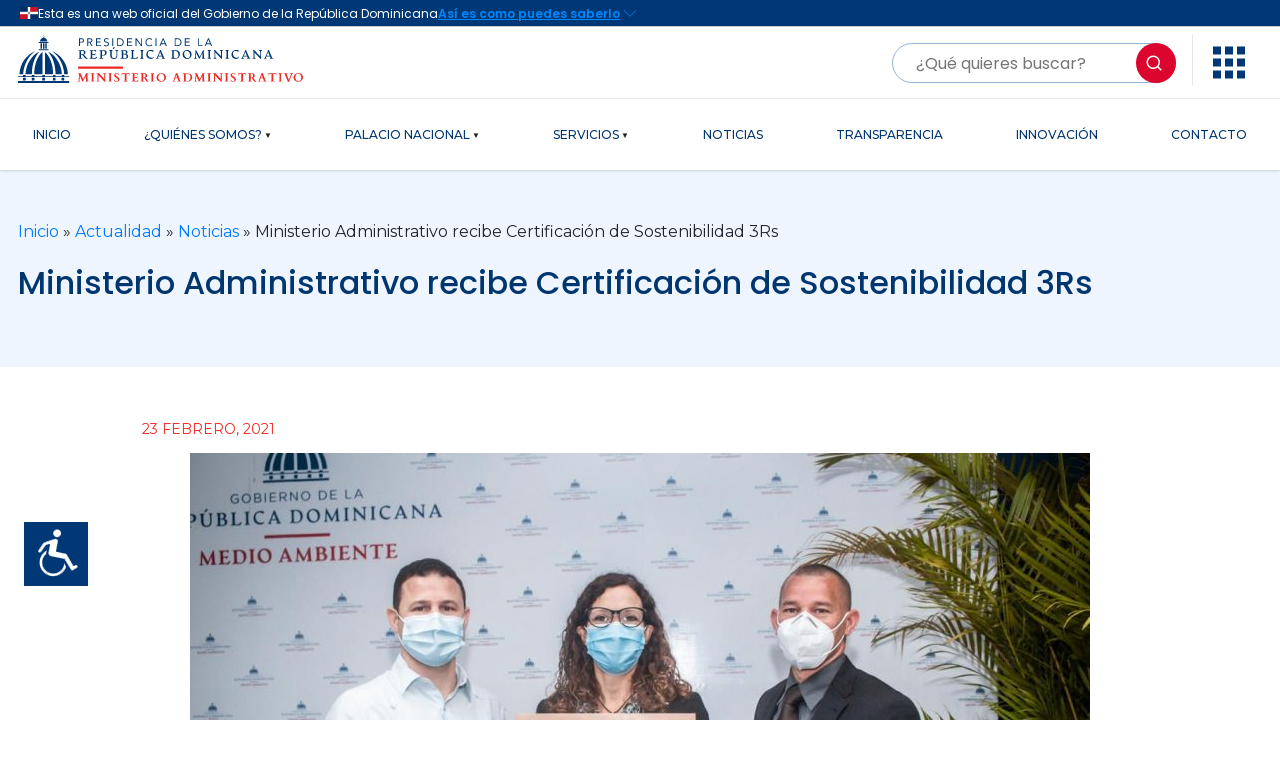

--- FILE ---
content_type: text/html; charset=UTF-8
request_url: https://mapre.gob.do/ministerio-administrativo-recibe-certificacion-de-sostenibilidad-3rs/
body_size: 17460
content:
<!DOCTYPE html>
<html lang="es">
<head>
    <meta charset="UTF-8">
    <meta name="viewport" content="width=device-width, initial-scale=1.0">
    <link rel="shortcut icon" href="/wp-content/themes/MAPRE/images/favicon.ico" type="image/vnd.microsoft.icon">
	<meta name="description" content="Ministerio Administrativo recibe Certificación de Sostenibilidad 3Rs | Ministerio Administrativo de la Presidencia (MAPRE)">
    <title>Ministerio Administrativo de la Presidencia</title>
    <!-- TIPOGRAFIA -->
    <link rel="preconnect" href="https://fonts.googleapis.com">
    <link rel="preconnect" href="https://fonts.gstatic.com" crossorigin>
    <link href="https://fonts.googleapis.com/css2?family=Poppins:wght@100;200;300;400;500;600;700;800&display=swap" rel="stylesheet">
    <!-- REMIXICON -->
    <link
    href="https://cdn.jsdelivr.net/npm/remixicon@2.5.0/fonts/remixicon.css"
    rel="stylesheet"/>
    <!-- OGTIC -->
    <link 
    rel="stylesheet" 
    href="https://cdn.jsdelivr.net/gh/opticrd/ssd-lib/styles.min.css"/>
    <link
    href="https://cdn.jsdelivr.net/npm/remixicon@2.5.0/fonts/remixicon.css"
    rel="stylesheet"/>
    <link 
    rel="stylesheet"
    href="https://cdnjs.cloudflare.com/ajax/libs/highlight.js/11.4.0/styles/vs.min.css"/>
    <!-- BOOTSTRAP -->
    <link 
    rel="stylesheet"
    href="https://cdn.jsdelivr.net/npm/bootstrap@4.4.1/dist/css/bootstrap.min.css"
    integrity="sha384-Vkoo8x4CGsO3+Hhxv8T/Q5PaXtkKtu6ug5TOeNV6gBiFeWPGFN9MuhOf23Q9Ifjh"
    crossorigin="anonymous"/>
	<title>Ministerio Administrativo recibe Certificación de Sostenibilidad 3Rs &#8211; Ministerio Administrativo de la Presidencia</title>
<meta name='robots' content='max-image-preview:large' />
<link rel='dns-prefetch' href='//static.addtoany.com' />
<link rel='dns-prefetch' href='//challenges.cloudflare.com' />
<link rel="alternate" type="application/rss+xml" title="Ministerio Administrativo de la Presidencia &raquo; Feed" href="https://mapre.gob.do/feed/" />
<link rel="alternate" type="application/rss+xml" title="Ministerio Administrativo de la Presidencia &raquo; Feed de los comentarios" href="https://mapre.gob.do/comments/feed/" />
<link rel="alternate" type="application/rss+xml" title="Ministerio Administrativo de la Presidencia &raquo; Comentario Ministerio Administrativo recibe Certificación de Sostenibilidad 3Rs del feed" href="https://mapre.gob.do/ministerio-administrativo-recibe-certificacion-de-sostenibilidad-3rs/feed/" />
<link rel="alternate" title="oEmbed (JSON)" type="application/json+oembed" href="https://mapre.gob.do/wp-json/oembed/1.0/embed?url=https%3A%2F%2Fmapre.gob.do%2Fministerio-administrativo-recibe-certificacion-de-sostenibilidad-3rs%2F" />
<link rel="alternate" title="oEmbed (XML)" type="text/xml+oembed" href="https://mapre.gob.do/wp-json/oembed/1.0/embed?url=https%3A%2F%2Fmapre.gob.do%2Fministerio-administrativo-recibe-certificacion-de-sostenibilidad-3rs%2F&#038;format=xml" />
<style id='wp-img-auto-sizes-contain-inline-css'>
img:is([sizes=auto i],[sizes^="auto," i]){contain-intrinsic-size:3000px 1500px}
/*# sourceURL=wp-img-auto-sizes-contain-inline-css */
</style>
<style id='wp-emoji-styles-inline-css'>

	img.wp-smiley, img.emoji {
		display: inline !important;
		border: none !important;
		box-shadow: none !important;
		height: 1em !important;
		width: 1em !important;
		margin: 0 0.07em !important;
		vertical-align: -0.1em !important;
		background: none !important;
		padding: 0 !important;
	}
/*# sourceURL=wp-emoji-styles-inline-css */
</style>
<style id='wp-block-library-inline-css'>
:root{--wp-block-synced-color:#7a00df;--wp-block-synced-color--rgb:122,0,223;--wp-bound-block-color:var(--wp-block-synced-color);--wp-editor-canvas-background:#ddd;--wp-admin-theme-color:#007cba;--wp-admin-theme-color--rgb:0,124,186;--wp-admin-theme-color-darker-10:#006ba1;--wp-admin-theme-color-darker-10--rgb:0,107,160.5;--wp-admin-theme-color-darker-20:#005a87;--wp-admin-theme-color-darker-20--rgb:0,90,135;--wp-admin-border-width-focus:2px}@media (min-resolution:192dpi){:root{--wp-admin-border-width-focus:1.5px}}.wp-element-button{cursor:pointer}:root .has-very-light-gray-background-color{background-color:#eee}:root .has-very-dark-gray-background-color{background-color:#313131}:root .has-very-light-gray-color{color:#eee}:root .has-very-dark-gray-color{color:#313131}:root .has-vivid-green-cyan-to-vivid-cyan-blue-gradient-background{background:linear-gradient(135deg,#00d084,#0693e3)}:root .has-purple-crush-gradient-background{background:linear-gradient(135deg,#34e2e4,#4721fb 50%,#ab1dfe)}:root .has-hazy-dawn-gradient-background{background:linear-gradient(135deg,#faaca8,#dad0ec)}:root .has-subdued-olive-gradient-background{background:linear-gradient(135deg,#fafae1,#67a671)}:root .has-atomic-cream-gradient-background{background:linear-gradient(135deg,#fdd79a,#004a59)}:root .has-nightshade-gradient-background{background:linear-gradient(135deg,#330968,#31cdcf)}:root .has-midnight-gradient-background{background:linear-gradient(135deg,#020381,#2874fc)}:root{--wp--preset--font-size--normal:16px;--wp--preset--font-size--huge:42px}.has-regular-font-size{font-size:1em}.has-larger-font-size{font-size:2.625em}.has-normal-font-size{font-size:var(--wp--preset--font-size--normal)}.has-huge-font-size{font-size:var(--wp--preset--font-size--huge)}.has-text-align-center{text-align:center}.has-text-align-left{text-align:left}.has-text-align-right{text-align:right}.has-fit-text{white-space:nowrap!important}#end-resizable-editor-section{display:none}.aligncenter{clear:both}.items-justified-left{justify-content:flex-start}.items-justified-center{justify-content:center}.items-justified-right{justify-content:flex-end}.items-justified-space-between{justify-content:space-between}.screen-reader-text{border:0;clip-path:inset(50%);height:1px;margin:-1px;overflow:hidden;padding:0;position:absolute;width:1px;word-wrap:normal!important}.screen-reader-text:focus{background-color:#ddd;clip-path:none;color:#444;display:block;font-size:1em;height:auto;left:5px;line-height:normal;padding:15px 23px 14px;text-decoration:none;top:5px;width:auto;z-index:100000}html :where(.has-border-color){border-style:solid}html :where([style*=border-top-color]){border-top-style:solid}html :where([style*=border-right-color]){border-right-style:solid}html :where([style*=border-bottom-color]){border-bottom-style:solid}html :where([style*=border-left-color]){border-left-style:solid}html :where([style*=border-width]){border-style:solid}html :where([style*=border-top-width]){border-top-style:solid}html :where([style*=border-right-width]){border-right-style:solid}html :where([style*=border-bottom-width]){border-bottom-style:solid}html :where([style*=border-left-width]){border-left-style:solid}html :where(img[class*=wp-image-]){height:auto;max-width:100%}:where(figure){margin:0 0 1em}html :where(.is-position-sticky){--wp-admin--admin-bar--position-offset:var(--wp-admin--admin-bar--height,0px)}@media screen and (max-width:600px){html :where(.is-position-sticky){--wp-admin--admin-bar--position-offset:0px}}

/*# sourceURL=wp-block-library-inline-css */
</style><style id='global-styles-inline-css'>
:root{--wp--preset--aspect-ratio--square: 1;--wp--preset--aspect-ratio--4-3: 4/3;--wp--preset--aspect-ratio--3-4: 3/4;--wp--preset--aspect-ratio--3-2: 3/2;--wp--preset--aspect-ratio--2-3: 2/3;--wp--preset--aspect-ratio--16-9: 16/9;--wp--preset--aspect-ratio--9-16: 9/16;--wp--preset--color--black: #000000;--wp--preset--color--cyan-bluish-gray: #abb8c3;--wp--preset--color--white: #ffffff;--wp--preset--color--pale-pink: #f78da7;--wp--preset--color--vivid-red: #cf2e2e;--wp--preset--color--luminous-vivid-orange: #ff6900;--wp--preset--color--luminous-vivid-amber: #fcb900;--wp--preset--color--light-green-cyan: #7bdcb5;--wp--preset--color--vivid-green-cyan: #00d084;--wp--preset--color--pale-cyan-blue: #8ed1fc;--wp--preset--color--vivid-cyan-blue: #0693e3;--wp--preset--color--vivid-purple: #9b51e0;--wp--preset--gradient--vivid-cyan-blue-to-vivid-purple: linear-gradient(135deg,rgb(6,147,227) 0%,rgb(155,81,224) 100%);--wp--preset--gradient--light-green-cyan-to-vivid-green-cyan: linear-gradient(135deg,rgb(122,220,180) 0%,rgb(0,208,130) 100%);--wp--preset--gradient--luminous-vivid-amber-to-luminous-vivid-orange: linear-gradient(135deg,rgb(252,185,0) 0%,rgb(255,105,0) 100%);--wp--preset--gradient--luminous-vivid-orange-to-vivid-red: linear-gradient(135deg,rgb(255,105,0) 0%,rgb(207,46,46) 100%);--wp--preset--gradient--very-light-gray-to-cyan-bluish-gray: linear-gradient(135deg,rgb(238,238,238) 0%,rgb(169,184,195) 100%);--wp--preset--gradient--cool-to-warm-spectrum: linear-gradient(135deg,rgb(74,234,220) 0%,rgb(151,120,209) 20%,rgb(207,42,186) 40%,rgb(238,44,130) 60%,rgb(251,105,98) 80%,rgb(254,248,76) 100%);--wp--preset--gradient--blush-light-purple: linear-gradient(135deg,rgb(255,206,236) 0%,rgb(152,150,240) 100%);--wp--preset--gradient--blush-bordeaux: linear-gradient(135deg,rgb(254,205,165) 0%,rgb(254,45,45) 50%,rgb(107,0,62) 100%);--wp--preset--gradient--luminous-dusk: linear-gradient(135deg,rgb(255,203,112) 0%,rgb(199,81,192) 50%,rgb(65,88,208) 100%);--wp--preset--gradient--pale-ocean: linear-gradient(135deg,rgb(255,245,203) 0%,rgb(182,227,212) 50%,rgb(51,167,181) 100%);--wp--preset--gradient--electric-grass: linear-gradient(135deg,rgb(202,248,128) 0%,rgb(113,206,126) 100%);--wp--preset--gradient--midnight: linear-gradient(135deg,rgb(2,3,129) 0%,rgb(40,116,252) 100%);--wp--preset--font-size--small: 13px;--wp--preset--font-size--medium: 20px;--wp--preset--font-size--large: 36px;--wp--preset--font-size--x-large: 42px;--wp--preset--spacing--20: 0.44rem;--wp--preset--spacing--30: 0.67rem;--wp--preset--spacing--40: 1rem;--wp--preset--spacing--50: 1.5rem;--wp--preset--spacing--60: 2.25rem;--wp--preset--spacing--70: 3.38rem;--wp--preset--spacing--80: 5.06rem;--wp--preset--shadow--natural: 6px 6px 9px rgba(0, 0, 0, 0.2);--wp--preset--shadow--deep: 12px 12px 50px rgba(0, 0, 0, 0.4);--wp--preset--shadow--sharp: 6px 6px 0px rgba(0, 0, 0, 0.2);--wp--preset--shadow--outlined: 6px 6px 0px -3px rgb(255, 255, 255), 6px 6px rgb(0, 0, 0);--wp--preset--shadow--crisp: 6px 6px 0px rgb(0, 0, 0);}:where(.is-layout-flex){gap: 0.5em;}:where(.is-layout-grid){gap: 0.5em;}body .is-layout-flex{display: flex;}.is-layout-flex{flex-wrap: wrap;align-items: center;}.is-layout-flex > :is(*, div){margin: 0;}body .is-layout-grid{display: grid;}.is-layout-grid > :is(*, div){margin: 0;}:where(.wp-block-columns.is-layout-flex){gap: 2em;}:where(.wp-block-columns.is-layout-grid){gap: 2em;}:where(.wp-block-post-template.is-layout-flex){gap: 1.25em;}:where(.wp-block-post-template.is-layout-grid){gap: 1.25em;}.has-black-color{color: var(--wp--preset--color--black) !important;}.has-cyan-bluish-gray-color{color: var(--wp--preset--color--cyan-bluish-gray) !important;}.has-white-color{color: var(--wp--preset--color--white) !important;}.has-pale-pink-color{color: var(--wp--preset--color--pale-pink) !important;}.has-vivid-red-color{color: var(--wp--preset--color--vivid-red) !important;}.has-luminous-vivid-orange-color{color: var(--wp--preset--color--luminous-vivid-orange) !important;}.has-luminous-vivid-amber-color{color: var(--wp--preset--color--luminous-vivid-amber) !important;}.has-light-green-cyan-color{color: var(--wp--preset--color--light-green-cyan) !important;}.has-vivid-green-cyan-color{color: var(--wp--preset--color--vivid-green-cyan) !important;}.has-pale-cyan-blue-color{color: var(--wp--preset--color--pale-cyan-blue) !important;}.has-vivid-cyan-blue-color{color: var(--wp--preset--color--vivid-cyan-blue) !important;}.has-vivid-purple-color{color: var(--wp--preset--color--vivid-purple) !important;}.has-black-background-color{background-color: var(--wp--preset--color--black) !important;}.has-cyan-bluish-gray-background-color{background-color: var(--wp--preset--color--cyan-bluish-gray) !important;}.has-white-background-color{background-color: var(--wp--preset--color--white) !important;}.has-pale-pink-background-color{background-color: var(--wp--preset--color--pale-pink) !important;}.has-vivid-red-background-color{background-color: var(--wp--preset--color--vivid-red) !important;}.has-luminous-vivid-orange-background-color{background-color: var(--wp--preset--color--luminous-vivid-orange) !important;}.has-luminous-vivid-amber-background-color{background-color: var(--wp--preset--color--luminous-vivid-amber) !important;}.has-light-green-cyan-background-color{background-color: var(--wp--preset--color--light-green-cyan) !important;}.has-vivid-green-cyan-background-color{background-color: var(--wp--preset--color--vivid-green-cyan) !important;}.has-pale-cyan-blue-background-color{background-color: var(--wp--preset--color--pale-cyan-blue) !important;}.has-vivid-cyan-blue-background-color{background-color: var(--wp--preset--color--vivid-cyan-blue) !important;}.has-vivid-purple-background-color{background-color: var(--wp--preset--color--vivid-purple) !important;}.has-black-border-color{border-color: var(--wp--preset--color--black) !important;}.has-cyan-bluish-gray-border-color{border-color: var(--wp--preset--color--cyan-bluish-gray) !important;}.has-white-border-color{border-color: var(--wp--preset--color--white) !important;}.has-pale-pink-border-color{border-color: var(--wp--preset--color--pale-pink) !important;}.has-vivid-red-border-color{border-color: var(--wp--preset--color--vivid-red) !important;}.has-luminous-vivid-orange-border-color{border-color: var(--wp--preset--color--luminous-vivid-orange) !important;}.has-luminous-vivid-amber-border-color{border-color: var(--wp--preset--color--luminous-vivid-amber) !important;}.has-light-green-cyan-border-color{border-color: var(--wp--preset--color--light-green-cyan) !important;}.has-vivid-green-cyan-border-color{border-color: var(--wp--preset--color--vivid-green-cyan) !important;}.has-pale-cyan-blue-border-color{border-color: var(--wp--preset--color--pale-cyan-blue) !important;}.has-vivid-cyan-blue-border-color{border-color: var(--wp--preset--color--vivid-cyan-blue) !important;}.has-vivid-purple-border-color{border-color: var(--wp--preset--color--vivid-purple) !important;}.has-vivid-cyan-blue-to-vivid-purple-gradient-background{background: var(--wp--preset--gradient--vivid-cyan-blue-to-vivid-purple) !important;}.has-light-green-cyan-to-vivid-green-cyan-gradient-background{background: var(--wp--preset--gradient--light-green-cyan-to-vivid-green-cyan) !important;}.has-luminous-vivid-amber-to-luminous-vivid-orange-gradient-background{background: var(--wp--preset--gradient--luminous-vivid-amber-to-luminous-vivid-orange) !important;}.has-luminous-vivid-orange-to-vivid-red-gradient-background{background: var(--wp--preset--gradient--luminous-vivid-orange-to-vivid-red) !important;}.has-very-light-gray-to-cyan-bluish-gray-gradient-background{background: var(--wp--preset--gradient--very-light-gray-to-cyan-bluish-gray) !important;}.has-cool-to-warm-spectrum-gradient-background{background: var(--wp--preset--gradient--cool-to-warm-spectrum) !important;}.has-blush-light-purple-gradient-background{background: var(--wp--preset--gradient--blush-light-purple) !important;}.has-blush-bordeaux-gradient-background{background: var(--wp--preset--gradient--blush-bordeaux) !important;}.has-luminous-dusk-gradient-background{background: var(--wp--preset--gradient--luminous-dusk) !important;}.has-pale-ocean-gradient-background{background: var(--wp--preset--gradient--pale-ocean) !important;}.has-electric-grass-gradient-background{background: var(--wp--preset--gradient--electric-grass) !important;}.has-midnight-gradient-background{background: var(--wp--preset--gradient--midnight) !important;}.has-small-font-size{font-size: var(--wp--preset--font-size--small) !important;}.has-medium-font-size{font-size: var(--wp--preset--font-size--medium) !important;}.has-large-font-size{font-size: var(--wp--preset--font-size--large) !important;}.has-x-large-font-size{font-size: var(--wp--preset--font-size--x-large) !important;}
/*# sourceURL=global-styles-inline-css */
</style>

<style id='classic-theme-styles-inline-css'>
/*! This file is auto-generated */
.wp-block-button__link{color:#fff;background-color:#32373c;border-radius:9999px;box-shadow:none;text-decoration:none;padding:calc(.667em + 2px) calc(1.333em + 2px);font-size:1.125em}.wp-block-file__button{background:#32373c;color:#fff;text-decoration:none}
/*# sourceURL=/wp-includes/css/classic-themes.min.css */
</style>
<link rel='stylesheet' id='contact-form-7-css' href='https://mapre.gob.do/wp-content/plugins/contact-form-7/includes/css/styles.css?ver=6.1.4' media='all' />
<link rel='stylesheet' id='wpah-front-styles-css' href='https://mapre.gob.do/wp-content/plugins/wp-accessibility-helper/assets/css/wp-accessibility-helper.min.css?ver=0.5.9.4' media='all' />
<link rel='stylesheet' id='wpa-style-css' href='https://mapre.gob.do/wp-content/plugins/wp-accessibility/css/wpa-style.css?ver=2.2.6' media='all' />
<style id='wpa-style-inline-css'>

.wpa-hide-ltr#skiplinks a, .wpa-hide-ltr#skiplinks a:hover, .wpa-hide-ltr#skiplinks a:visited {
	
}
.wpa-hide-ltr#skiplinks a:active,  .wpa-hide-ltr#skiplinks a:focus {
	background-color: #f1f1f1;
	box-shadow: 0 0 2px 2px rgba(0, 0, 0, 0.6);
	color: #0073aa;
	display: block;
	font-weight: 600;
	height: auto;
	line-height: normal;
	padding: 15px 23px 14px;
	position: absolute;
	left: 6px;
	top: var(--admin-bar-top);
	text-decoration: none;
	text-transform: none;
	width: auto;
	z-index: 100000;
}
	:root { --admin-bar-top : 7px; }
/*# sourceURL=wpa-style-inline-css */
</style>
<link rel='stylesheet' id='mapre-style-css' href='https://mapre.gob.do/wp-content/themes/MAPRE/style.css?ver=1.0.0' media='all' />
<link rel='stylesheet' id='mapre-custom-style-css' href='https://mapre.gob.do/wp-content/themes/MAPRE/css/custom-css.css?ver=1.0.0' media='all' />
<link rel='stylesheet' id='addtoany-css' href='https://mapre.gob.do/wp-content/plugins/add-to-any/addtoany.min.css?ver=1.16' media='all' />
<!--n2css--><!--n2js--><script id="addtoany-core-js-before">
window.a2a_config=window.a2a_config||{};a2a_config.callbacks=[];a2a_config.overlays=[];a2a_config.templates={};a2a_localize = {
	Share: "Compartir",
	Save: "Guardar",
	Subscribe: "Suscribir",
	Email: "Correo electrónico",
	Bookmark: "Marcador",
	ShowAll: "Mostrar todo",
	ShowLess: "Mostrar menos",
	FindServices: "Encontrar servicio(s)",
	FindAnyServiceToAddTo: "Encuentra al instante cualquier servicio para añadir a",
	PoweredBy: "Funciona con",
	ShareViaEmail: "Compartir por correo electrónico",
	SubscribeViaEmail: "Suscribirse a través de correo electrónico",
	BookmarkInYourBrowser: "Añadir a marcadores de tu navegador",
	BookmarkInstructions: "Presiona «Ctrl+D» o «\u2318+D» para añadir esta página a marcadores",
	AddToYourFavorites: "Añadir a tus favoritos",
	SendFromWebOrProgram: "Enviar desde cualquier dirección o programa de correo electrónico ",
	EmailProgram: "Programa de correo electrónico",
	More: "Más&#8230;",
	ThanksForSharing: "¡Gracias por compartir!",
	ThanksForFollowing: "¡Gracias por seguirnos!"
};


//# sourceURL=addtoany-core-js-before
</script>
<script defer src="https://static.addtoany.com/menu/page.js" id="addtoany-core-js"></script>
<script src="https://mapre.gob.do/wp-includes/js/jquery/jquery.min.js?ver=3.7.1" id="jquery-core-js"></script>
<script src="https://mapre.gob.do/wp-includes/js/jquery/jquery-migrate.min.js?ver=3.4.1" id="jquery-migrate-js"></script>
<script defer src="https://mapre.gob.do/wp-content/plugins/add-to-any/addtoany.min.js?ver=1.1" id="addtoany-jquery-js"></script>
<link rel="https://api.w.org/" href="https://mapre.gob.do/wp-json/" /><link rel="alternate" title="JSON" type="application/json" href="https://mapre.gob.do/wp-json/wp/v2/posts/9556" /><link rel="EditURI" type="application/rsd+xml" title="RSD" href="https://mapre.gob.do/xmlrpc.php?rsd" />
<meta name="generator" content="WordPress 6.9" />
<link rel="canonical" href="https://mapre.gob.do/ministerio-administrativo-recibe-certificacion-de-sostenibilidad-3rs/" />
<link rel='shortlink' href='https://mapre.gob.do/?p=9556' />
<link rel="pingback" href="https://mapre.gob.do/xmlrpc.php"><link rel="icon" href="https://mapre.gob.do/wp-content/uploads/2021/04/cropped-favicon-img-32x32.png" sizes="32x32" />
<link rel="icon" href="https://mapre.gob.do/wp-content/uploads/2021/04/cropped-favicon-img-192x192.png" sizes="192x192" />
<link rel="apple-touch-icon" href="https://mapre.gob.do/wp-content/uploads/2021/04/cropped-favicon-img-180x180.png" />
<meta name="msapplication-TileImage" content="https://mapre.gob.do/wp-content/uploads/2021/04/cropped-favicon-img-270x270.png" />
    <!-- ESTILOS -->
    <link rel="stylesheet" href="/wp-content/themes/MAPRE/style-main.css?ver=175088051">
</head>


<body class="wp-singular post-template-default single single-post postid-9556 single-format-standard wp-theme-MAPRE class-name chrome osx wp-accessibility-helper accessibility-contrast_mode_on wah_fstype_rem accessibility-location-left metaslider-plugin page page-services"> 

	<header  id="header" class="">
		<official-header></official-header>
        <div class="topbar-light">
            <div class="container mt-2">
                <div class="row">
                    <div class="col-md-6 mb-2"> 
                    <a href="/">
                    <img src="https://mapre.gob.do/wp-content/uploads/2025/10/logo-horizontal-mapre-1-1.svg" alt="Mininisterio Administrativo de la Presidencia" class="footer-logo" >                    </a>  
                    </div>
                    <div class="col-md-6 mb-2 d-flex justify-content-end">
                        <form 
                    class="search-bar mt-2"
                    method="get"
                    action="https://mapre.gob.do/"
                    role="search"
                    aria-label="Formulario de búsqueda"
                >
                    <label for="searchMain" class="visually-hidden">
                        Buscar contenido en el sitio
                    </label>

                    <input
                        id="searchMain"
                        type="search"
                        name="s"
                        placeholder="¿Qué quieres buscar?"
                        value=""
                        aria-required="false"
                    />

                    <button type="submit">
                        <i class="ri-search-line" aria-hidden="true"></i>
                        <span>Buscar</span>
                    </button>
                </form>

                        
                        <div class="head-line"></div>
                        <div class="dropdown-start">
                            <button
                                class="btn"
                                type="button"
                                data-bs-toggle="dropdown"
                                aria-expanded="false"
                                aria-haspopup="true"
                                aria-label="Abrir menú de opciones">

                                <!-- ÍCONO DECORATIVO -->
                                <svg
                                    width="32"
                                    height="33"
                                    viewBox="0 0 32 33"
                                    fill="none"
                                    xmlns="http://www.w3.org/2000/svg"
                                    aria-hidden="true"
                                    focusable="false">
                                    <path
                                        d="M0 0.5V8.5H8V0.5H0ZM12 0.5V8.5H20V0.5H12ZM24 0.5V8.5H32V0.5H24ZM0 12.5V20.5H8V12.5H0ZM12 12.5V20.5H20V12.5H12ZM24 12.5V20.5H32V12.5H24ZM0 24.5V32.5H8V24.5H0ZM12 24.5V32.5H20V24.5H12ZM24 24.5V32.5H32V24.5H24Z"
                                        fill="#003876"/>
                                </svg>

                                <!-- TEXTO ACCESIBLE REAL (CLAVE PARA CERTIFICACIÓN) -->
                                <span class="visually-hidden">Abrir menú de opciones</span>
                            </button>
                            <div class="dropdown-menu dropdown-menu-start">
                            <div class="title-interes">
                                <span>Enlaces de Interés</span>
                            </div>

                            <div class="container-menu-interes">
                                <ul class="content-menu-interes">

                                    <li>
                                        <a href="https://www.gob.do/" target="_blank" rel="noopener noreferrer">
                                            <div>
                                                <img src="http://mapre.gob.do/wp-content/uploads/2025/10/logo-gob.webp"
                                                    alt="Portal de Servicios GOB">
                                            </div>
                                            <small>Servicios GOB</small>
                                        </a>
                                    </li>

                                    <li>
                                        <a href="https://www.311.gob.do/" target="_blank" rel="noopener noreferrer">
                                            <div>
                                                <img src="http://mapre.gob.do/wp-content/uploads/2025/10/Logo-311.webp"
                                                    alt="Sistema 311 de Atención Ciudadana">
                                            </div>
                                            <small>311</small>
                                        </a>
                                    </li>

                                    <li>
                                        <a href="https://911.gob.do/" target="_blank" rel="noopener noreferrer">
                                            <div>
                                                <img src="http://mapre.gob.do/wp-content/uploads/2025/10/Logo-911.svg"
                                                    alt="Sistema Nacional de Emergencias 911">
                                            </div>
                                            <small>911</small>
                                        </a>
                                    </li>

                                    <li>
                                        <a href="https://observatorioserviciospublicos.gob.do/" target="_blank" rel="noopener noreferrer">
                                            <div>
                                                <img src="http://mapre.gob.do/wp-content/uploads/2025/10/logo-observatorio-publico.webp"
                                                    alt="Observatorio de Servicios Públicos">
                                            </div>
                                            <small>Observatorio MAP</small>
                                        </a>
                                    </li>

                                    <li>
                                        <a href="https://becas.gob.do/" target="_blank" rel="noopener noreferrer">
                                            <div>
                                                <img src="http://mapre.gob.do/wp-content/uploads/2025/10/logo-beca-tu-futuro.webp"
                                                    alt="Programa Beca tu Futuro">
                                            </div>
                                            <small>Beca tu Futuro</small>
                                        </a>
                                    </li>

                                    <li>
                                        <a href="https://cncs.gob.do/" target="_blank" rel="noopener noreferrer">
                                            <div>
                                                <img src="http://mapre.gob.do/wp-content/uploads/2025/10/logo-cncs.webp"
                                                    alt="Consejo Nacional de la Competitividad y la Seguridad">
                                            </div>
                                            <small>CNCS</small>
                                        </a>
                                    </li>

                                    <li>
                                        <a href="https://minpre.gob.do/" target="_blank" rel="noopener noreferrer">
                                            <div>
                                                <img src="http://mapre.gob.do/wp-content/uploads/2025/10/logo-minpre.webp"
                                                    alt="Ministerio de la Presidencia">
                                            </div>
                                            <small>MINPRE</small>
                                        </a>
                                    </li>

                                </ul>
                            </div>
                        </div>

                        </div>
                    </div>
                </div>
            </div> 
        </div>
        <div class="main-menu"> 
  <div class="container">
    <nav class="main-menu-cont">

      <!-- Botón hamburguesa SOLO en móvil -->
      <button class="navbar-toggler d-lg-none" type="button" data-toggle="collapse" data-target="#Menu-Mobile-top" aria-controls="Menu-Mobile-top" aria-expanded="false" aria-label="Toggle navigation">
  <span class="navbar-toggler-icon"><i class="ri-menu-line"></i></span>
</button>

     

      <!-- Menú Desktop -->
      <div class="collapse navbar-collapse d-none d-lg-block menu" id="Menu-Desktop-top"> 
        <div class="menu-menu-desktop-top-container"><ul id="menu-menu-desktop-top" class="main-menu-cont"><li id="menu-item-45" class="menu-item menu-item-type-post_type menu-item-object-page menu-item-home menu-item-45 nav-item"><a href="https://mapre.gob.do/" class="nav-link">INICIO</a></li>
<li id="menu-item-97" class="menu-item menu-item-type-post_type menu-item-object-page menu-item-has-children menu-item-97 nav-item dropdown"><a href="https://mapre.gob.do/quienes-somos/" class="nav-link">¿QUIÉNES SOMOS?</a>
<ul class="sub-menu dropdown-menu">
	<li id="menu-item-10157" class="menu-item menu-item-type-post_type menu-item-object-page menu-item-10157 nav-item"><a href="https://mapre.gob.do/quienes-somos/" class="dropdown-item">¿QUIÉNES SOMOS?</a></li>
	<li id="menu-item-139" class="menu-item menu-item-type-post_type menu-item-object-page menu-item-139 nav-item"><a href="https://mapre.gob.do/quienes-somos/ministerio-administrativo-de-la-presidencia/" class="dropdown-item">HISTORIA</a></li>
	<li id="menu-item-80" class="menu-item menu-item-type-post_type menu-item-object-page menu-item-80 nav-item"><a href="https://mapre.gob.do/quienes-somos/nuestro-ministro/" class="dropdown-item">NUESTRO MINISTRO</a></li>
	<li id="menu-item-136" class="menu-item menu-item-type-post_type menu-item-object-page menu-item-136 nav-item"><a href="https://mapre.gob.do/quienes-somos/plan-estrategico-de-la-institucion/" class="dropdown-item">PLAN ESTRATÉGICO</a></li>
	<li id="menu-item-9790" class="menu-item menu-item-type-post_type menu-item-object-page menu-item-9790 nav-item"><a href="https://mapre.gob.do/quienes-somos/marco-legal/" class="dropdown-item">MARCO LEGAL</a></li>
	<li id="menu-item-12674" class="menu-item menu-item-type-post_type menu-item-object-page menu-item-12674 nav-item"><a href="https://mapre.gob.do/viceministros/" class="dropdown-item">VICEMINISTROS</a></li>
	<li id="menu-item-137" class="menu-item menu-item-type-post_type menu-item-object-page menu-item-137 nav-item"><a href="https://mapre.gob.do/quienes-somos/memorias/" class="dropdown-item">MEMORIAS</a></li>
	<li id="menu-item-138" class="menu-item menu-item-type-post_type menu-item-object-page menu-item-138 nav-item"><a href="https://mapre.gob.do/quienes-somos/organigrama/" class="dropdown-item">ORGANIGRAMA</a></li>
	<li id="menu-item-9932" class="menu-item menu-item-type-post_type menu-item-object-page menu-item-9932 nav-item"><a href="https://mapre.gob.do/buzon-de-sugerencias/" class="dropdown-item">BUZÓN DE SUGERENCIAS</a></li>
</ul>
</li>
<li id="menu-item-171" class="menu-item menu-item-type-post_type menu-item-object-page menu-item-has-children menu-item-171 nav-item dropdown"><a href="https://mapre.gob.do/palacio-nacional/" class="nav-link">PALACIO NACIONAL</a>
<ul class="sub-menu dropdown-menu">
	<li id="menu-item-10158" class="menu-item menu-item-type-post_type menu-item-object-page menu-item-10158 nav-item"><a href="https://mapre.gob.do/palacio-nacional/" class="dropdown-item">HISTORIA</a></li>
	<li id="menu-item-183" class="menu-item menu-item-type-post_type menu-item-object-page menu-item-183 nav-item"><a href="https://mapre.gob.do/palacio-nacional/galeria-de-fotos/" class="dropdown-item">GALERÍA DE FOTOS</a></li>
	<li id="menu-item-12536" class="menu-item menu-item-type-custom menu-item-object-custom menu-item-12536 nav-item"><a target="_blank" href="https://palacionacional.gob.do/tourvirtual/index.htm" class="dropdown-item">TOUR VIRTUAL</a></li>
</ul>
</li>
<li id="menu-item-57" class="menu-item menu-item-type-post_type menu-item-object-page menu-item-has-children menu-item-57 nav-item dropdown"><a href="https://mapre.gob.do/servicios/" class="nav-link">SERVICIOS</a>
<ul class="sub-menu dropdown-menu">
	<li id="menu-item-89" class="menu-item menu-item-type-post_type menu-item-object-page menu-item-89 nav-item"><a href="https://mapre.gob.do/servicios/recorridohistorico-cultural-al-palacio-nacional/" class="dropdown-item">RECORRIDO HISTÓRICO CULTURAL AL PALACIO NACIONAL</a></li>
	<li id="menu-item-90" class="menu-item menu-item-type-post_type menu-item-object-page menu-item-90 nav-item"><a href="https://mapre.gob.do/palacio-nacional/recepcion-de-visitantes/" class="dropdown-item">RECEPCIÓN DE VISITANTES</a></li>
	<li id="menu-item-9814" class="menu-item menu-item-type-post_type menu-item-object-page menu-item-9814 nav-item"><a href="https://mapre.gob.do/palacio-nacional/recepcion-de-documentos/" class="dropdown-item">RECEPCIÓN DE DOCUMENTOS</a></li>
</ul>
</li>
<li id="menu-item-47" class="menu-item menu-item-type-post_type menu-item-object-page current_page_parent menu-item-47 nav-item"><a href="https://mapre.gob.do/noticias/" class="nav-link">NOTICIAS</a></li>
<li id="menu-item-9767" class="menu-item menu-item-type-custom menu-item-object-custom menu-item-9767 nav-item"><a href="/transparencia" class="nav-link">TRANSPARENCIA</a></li>
<li id="menu-item-10618" class="menu-item menu-item-type-post_type menu-item-object-page menu-item-10618 nav-item"><a href="https://mapre.gob.do/innovacion/" class="nav-link">INNOVACIÓN</a></li>
<li id="menu-item-10222" class="menu-item menu-item-type-post_type menu-item-object-page menu-item-10222 nav-item"><a href="https://mapre.gob.do/contacto/" class="nav-link">CONTACTO</a></li>
</ul></div>      </div>

    </nav>
  </div>
</div>

</header>
 <!-- BREADCRUMB -->
<div class="breadcrumb-custom mb-5">
    <div class="container">
        <p class="breadcrumb-routes"><nav><a href="https://mapre.gob.do"> Inicio </a> » <a href="https://mapre.gob.do/category/actualidad/" rel="category tag">Actualidad</a> » <a href="https://mapre.gob.do/category/noticias/" rel="category tag">Noticias</a> » Ministerio Administrativo recibe Certificación de Sostenibilidad 3Rs</nav></p>
          <h1 class="Transparencia-Title">Ministerio Administrativo recibe Certificación de Sostenibilidad 3Rs</h1>

    </div>
</div> 
<div class="main-content" id="PageNews">
    <section id="NewsTitle">       
        <div class="container">
              <span id="DateNews">23 febrero, 2021 </span>                <span class="EditButton"></span>
        </div>
    </section>     
    
    
    <section id="NewsBody">       
        <div class="container">
            <img width="900" height="600" src="https://mapre.gob.do/wp-content/uploads/2021/02/efbf2daf-dc4e-4565-b6a4-3af3b8577c63-900x600.jpg" class="img-fluid img-news wp-post-image" alt="Ministerio Administrativo recibe Certificación de Sostenibilidad 3Rs" decoding="async" loading="lazy" srcset="https://mapre.gob.do/wp-content/uploads/2021/02/efbf2daf-dc4e-4565-b6a4-3af3b8577c63-900x600.jpg 900w, https://mapre.gob.do/wp-content/uploads/2021/02/efbf2daf-dc4e-4565-b6a4-3af3b8577c63-300x200.jpg 300w, https://mapre.gob.do/wp-content/uploads/2021/02/efbf2daf-dc4e-4565-b6a4-3af3b8577c63-1024x682.jpg 1024w, https://mapre.gob.do/wp-content/uploads/2021/02/efbf2daf-dc4e-4565-b6a4-3af3b8577c63-768x511.jpg 768w, https://mapre.gob.do/wp-content/uploads/2021/02/efbf2daf-dc4e-4565-b6a4-3af3b8577c63-290x192.jpg 290w, https://mapre.gob.do/wp-content/uploads/2021/02/efbf2daf-dc4e-4565-b6a4-3af3b8577c63-112x75.jpg 112w, https://mapre.gob.do/wp-content/uploads/2021/02/efbf2daf-dc4e-4565-b6a4-3af3b8577c63.jpg 1280w" sizes="auto, (max-width: 900px) 100vw, 900px" />
            <div class="row" id="NewsRow">
                <div class="col-lg-2">
                </div>

            <div class="col-lg-10">
            <div class="row justify-content-center" id="NewsContent">
                <div class="col-lg-2" style="text-align: center;">
                    <div id="Compartir">
                    <span>Compartir</span>
						
<aside id="secondary" class="widget-area">
	<section id="a2a_share_save_widget-2" class="widget widget_a2a_share_save_widget"><div class="a2a_kit a2a_kit_size_24 addtoany_list"><a class="a2a_button_facebook" href="https://www.addtoany.com/add_to/facebook?linkurl=https%3A%2F%2Fmapre.gob.do%2Fministerio-administrativo-recibe-certificacion-de-sostenibilidad-3rs%2F&amp;linkname=Ministerio%20Administrativo%20recibe%20Certificaci%C3%B3n%20de%20Sostenibilidad%203Rs" title="Facebook" rel="nofollow noopener" target="_blank"></a><a class="a2a_button_twitter" href="https://www.addtoany.com/add_to/twitter?linkurl=https%3A%2F%2Fmapre.gob.do%2Fministerio-administrativo-recibe-certificacion-de-sostenibilidad-3rs%2F&amp;linkname=Ministerio%20Administrativo%20recibe%20Certificaci%C3%B3n%20de%20Sostenibilidad%203Rs" title="Twitter" rel="nofollow noopener" target="_blank"></a><a class="a2a_button_whatsapp" href="https://www.addtoany.com/add_to/whatsapp?linkurl=https%3A%2F%2Fmapre.gob.do%2Fministerio-administrativo-recibe-certificacion-de-sostenibilidad-3rs%2F&amp;linkname=Ministerio%20Administrativo%20recibe%20Certificaci%C3%B3n%20de%20Sostenibilidad%203Rs" title="WhatsApp" rel="nofollow noopener" target="_blank"></a><a class="a2a_button_email" href="https://www.addtoany.com/add_to/email?linkurl=https%3A%2F%2Fmapre.gob.do%2Fministerio-administrativo-recibe-certificacion-de-sostenibilidad-3rs%2F&amp;linkname=Ministerio%20Administrativo%20recibe%20Certificaci%C3%B3n%20de%20Sostenibilidad%203Rs" title="Email" rel="nofollow noopener" target="_blank"></a><a class="a2a_button_print" href="https://www.addtoany.com/add_to/print?linkurl=https%3A%2F%2Fmapre.gob.do%2Fministerio-administrativo-recibe-certificacion-de-sostenibilidad-3rs%2F&amp;linkname=Ministerio%20Administrativo%20recibe%20Certificaci%C3%B3n%20de%20Sostenibilidad%203Rs" title="Print" rel="nofollow noopener" target="_blank"></a><a class="a2a_dd addtoany_share_save addtoany_share" href="https://www.addtoany.com/share"></a></div></section></aside><!-- #secondary -->
                    </div>
                </div>

            <div class="col-lg-10" id="ContenedorNoticias">
                <p><strong><span style="vertical-align: inherit;"><span style="vertical-align: inherit;">SANTO DOMINGO, República Dominicana.-</span></span></strong><span style="vertical-align: inherit;"><span style="vertical-align: inherit;"> Como un reconocimiento al compromiso asumido de fomentar una cultura favorable al medio ambiente, el Ministerio Administrativo de la Presidencia que dirige José Ignacio Paliza, obtuvo la certificación de Sostenibilidad 3Rs (Reducir, Reciclar y Reutilizar) en la categoría Oro.</span></span></p>
<p><span style="vertical-align: inherit;"><span style="vertical-align: inherit;">El pergamino fue entregado por el ministro de Medio Ambiente, Orlando Jorge Mera y otras personalidades, a la viceministra de Innovación, Transparencia y Atención Ciudadana del MAPRE, Dilia Leticia Jorge Mera y al director de Ingeniería y Servicios Generales del Palacio Nacional, Joel Nazario; </span><span style="vertical-align: inherit;">al acto llevado a cabo en la sede del ministerio ambiental también asistió Marcos Méndez, Analista en Prevención y Seguridad Laboral.</span></span></p>
<p><span style="vertical-align: inherit;"><span style="vertical-align: inherit;">Al manifestar su regocijo por este logro, la viceministra Jorge Mera manifestó la necesidad de seguir trabajando para revertir el impacto negativo en el hábitat, ya su vez dijo el compromiso de mantener esta certificación y de contar con un Palacio Nacional sostenible.</span></span></p>
<p><span style="vertical-align: inherit;"><span style="vertical-align: inherit;">De su lado, el ingeniero Nazario consideró la importancia de plasmar para las futuras generaciones un legado de cuidado medioambiental.</span></span></p>
<p><span style="vertical-align: inherit;"><span style="vertical-align: inherit;">“Estamos muy interesados ​​y motivados en implementar acciones que puedan ser replicadas por otras instituciones estatales; </span><span style="vertical-align: inherit;">valoramos estos esfuerzos y además contamos con el apoyo del ministro José Paliza que es un protector a carta cabal del medio ambiente ”, puntualizó Nazario.</span></span></p>
<p><span style="vertical-align: inherit;"><span style="vertical-align: inherit;">El reconocimiento de sistemas de gestión ambiental se obtuvo gracias a las disposiciones implementadas por el Ministerio para reducir el volumen de basura generada dentro de la Casa de Gobierno.</span></span></p>
<p><span style="vertical-align: inherit;"><span style="vertical-align: inherit;">La acreditación es otorgada por la empresa Consultora Sostenibilidad 3Rs y tiene una vigencia de dos años.</span></span></p>
            </div> 
            </div>
            </div> 
            </div>
        </div>
    </section>    

     <section class="front-news">
         <div class="container">
           <div class="row justify-content-center">
               
                      

           
                   
             <div class="col-md-6 col-lg-3 news-item">
               <a href="https://mapre.gob.do/gobierno-realiza-54-o-consejo-de-ministros-presenta-avances-en-metas-priorizadas-y-coordinan-de-acciones-2026/" class="news-image a-noticias">
                    <img width="290" height="192" src="https://mapre.gob.do/wp-content/uploads/2025/12/COnsejo-01-290x192.jpeg" class="img-fluid img-noticia wp-post-image" alt="Gobierno realiza 54.º Consejo de Ministros; presenta avances en metas priorizadas y coordinan de acciones 2026" decoding="async" loading="lazy" srcset="https://mapre.gob.do/wp-content/uploads/2025/12/COnsejo-01-290x192.jpeg 290w, https://mapre.gob.do/wp-content/uploads/2025/12/COnsejo-01-300x200.jpeg 300w, https://mapre.gob.do/wp-content/uploads/2025/12/COnsejo-01-1024x682.jpeg 1024w, https://mapre.gob.do/wp-content/uploads/2025/12/COnsejo-01-768x512.jpeg 768w, https://mapre.gob.do/wp-content/uploads/2025/12/COnsejo-01-900x600.jpeg 900w, https://mapre.gob.do/wp-content/uploads/2025/12/COnsejo-01-635x420.jpeg 635w, https://mapre.gob.do/wp-content/uploads/2025/12/COnsejo-01-112x75.jpeg 112w, https://mapre.gob.do/wp-content/uploads/2025/12/COnsejo-01.jpeg 1280w" sizes="auto, (max-width: 290px) 100vw, 290px" />                   
               </a>
               <h5 class="h5 news-title"><a href="https://mapre.gob.do/gobierno-realiza-54-o-consejo-de-ministros-presenta-avances-en-metas-priorizadas-y-coordinan-de-acciones-2026/" class="a-noticias">Gobierno realiza 54.º Consejo de Ministros; presenta avances en metas priorizadas y coordinan de acciones 2026</a></h5>
             </div> 
           
               
               
                              

           
                   
             <div class="col-md-6 col-lg-3 news-item">
               <a href="https://mapre.gob.do/ministro-bautista-destaca-rol-de-servidores-publicos-y-entrega-camiones-compactadores-y-cheque-para-obra-comunitaria-en-santo-domingo-este/" class="news-image a-noticias">
                    <img width="290" height="192" src="https://mapre.gob.do/wp-content/uploads/2025/12/Camiones-en-Guerra-290x192.jpeg" class="img-fluid img-noticia wp-post-image" alt="Ministro Bautista destaca rol de servidores públicos y entrega camiones compactadores y cheque para obra comunitaria en Santo Domingo Este" decoding="async" loading="lazy" srcset="https://mapre.gob.do/wp-content/uploads/2025/12/Camiones-en-Guerra-290x192.jpeg 290w, https://mapre.gob.do/wp-content/uploads/2025/12/Camiones-en-Guerra-300x200.jpeg 300w, https://mapre.gob.do/wp-content/uploads/2025/12/Camiones-en-Guerra-1024x683.jpeg 1024w, https://mapre.gob.do/wp-content/uploads/2025/12/Camiones-en-Guerra-768x512.jpeg 768w, https://mapre.gob.do/wp-content/uploads/2025/12/Camiones-en-Guerra-900x600.jpeg 900w, https://mapre.gob.do/wp-content/uploads/2025/12/Camiones-en-Guerra-635x420.jpeg 635w, https://mapre.gob.do/wp-content/uploads/2025/12/Camiones-en-Guerra-112x75.jpeg 112w, https://mapre.gob.do/wp-content/uploads/2025/12/Camiones-en-Guerra.jpeg 1280w" sizes="auto, (max-width: 290px) 100vw, 290px" />                   
               </a>
               <h5 class="h5 news-title"><a href="https://mapre.gob.do/ministro-bautista-destaca-rol-de-servidores-publicos-y-entrega-camiones-compactadores-y-cheque-para-obra-comunitaria-en-santo-domingo-este/" class="a-noticias">Ministro Bautista destaca rol de servidores públicos y entrega camiones compactadores y cheque para obra comunitaria en Santo Domingo Este</a></h5>
             </div> 
           
               
               
                              

           
                   
             <div class="col-md-6 col-lg-3 news-item">
               <a href="https://mapre.gob.do/ministro-bautista-encabeza-almuerzo-navideno-con-comunitarios-de-san-juan-y-elias-pina/" class="news-image a-noticias">
                    <img width="290" height="192" src="https://mapre.gob.do/wp-content/uploads/2025/12/Almuerzo-07-290x192.jpeg" class="img-fluid img-noticia wp-post-image" alt="Ministro Bautista encabeza almuerzo navideño con comunitarios de San Juan y Elías Piña" decoding="async" loading="lazy" srcset="https://mapre.gob.do/wp-content/uploads/2025/12/Almuerzo-07-290x192.jpeg 290w, https://mapre.gob.do/wp-content/uploads/2025/12/Almuerzo-07-300x200.jpeg 300w, https://mapre.gob.do/wp-content/uploads/2025/12/Almuerzo-07-1024x682.jpeg 1024w, https://mapre.gob.do/wp-content/uploads/2025/12/Almuerzo-07-768x512.jpeg 768w, https://mapre.gob.do/wp-content/uploads/2025/12/Almuerzo-07-900x600.jpeg 900w, https://mapre.gob.do/wp-content/uploads/2025/12/Almuerzo-07-635x420.jpeg 635w, https://mapre.gob.do/wp-content/uploads/2025/12/Almuerzo-07-112x75.jpeg 112w, https://mapre.gob.do/wp-content/uploads/2025/12/Almuerzo-07.jpeg 1280w" sizes="auto, (max-width: 290px) 100vw, 290px" />                   
               </a>
               <h5 class="h5 news-title"><a href="https://mapre.gob.do/ministro-bautista-encabeza-almuerzo-navideno-con-comunitarios-de-san-juan-y-elias-pina/" class="a-noticias">Ministro Bautista encabeza almuerzo navideño con comunitarios de San Juan y Elías Piña</a></h5>
             </div> 
           
               
               
                              

           
               
               
                                  
           </div>
         </div>
       </section>
    
        
</div>
   <footer class="footer-light">
        <div class="footer-top">
            <div class="container">
                <div class="row">
                    <div class="col-12 col-md-3">
                        <div class="logo-cont p-3">
                            <img src="https://mapre.gob.do/wp-content/uploads/2026/01/logo-footer.svg" alt="Mininisterio Administrativo de la Presidencia" class="footer-logo" style="width: 100%;">                        </div>
                    </div>
                    <div class="col-12 col-md-2">
                        <div class="footer-title">CONÓCENOS</div>
                        <ul class="footer-menu-list">
                            <li><a href="/quienes-somos/">Ministerio Administrativo de la Presidencia</a>
                            </li>
                        </ul>
                    </div>
                    <div class="col-12 col-md-2 ">
                        <div class="footer-title">CONTÁCTANOS</div>
                        <ul class="footer-menu-list">
                            <li><span href="#">Tel: (809) 695-8000</span></li>
                            <li><span href="#">Fax: (809) 686-6637</span></li>
                            <li><span href="#"><a href="/cdn-cgi/l/email-protection" class="__cf_email__" data-cfemail="a3cacdc5cce3d3d1c6d0cac7c6cdc0cac28dc4ccc18dc7cc">[email&#160;protected]</a></span></li>
                        </ul>
                    </div>
                    <div class="col-12 col-md-3 ">
                        <div class="footer-title">BÚSCANOS</div>
                        <ul class="footer-menu-list">
                            <li><span href="#">AVENIDA MÉXICO ESQ. DR. DELGADO, SANTO DOMINGO, R.D.</span></li>
                        </ul>
                    </div> 
                    <div class="col-12 col-md-2 ">
                        <div class="footer-title">INFÓRMATE</div>
                        <ul class="footer-menu-list">
                            <li><a href="/terminos-de-uso/">Terminos de Uso</a></li>
                            <li><a href="/politicas/">Política de Privacidad</a></li>
                            <li><a href="/preguntas-frecuentes/">Preguntas Frecuentesxx</a></li>
                        </ul>
                    </div>
                </div>
            </div>
        </div> 
         

<div class="footer-nortic">
  <div class="container">
    <div class="footer-title">Certificaciones obtenidas</div>

    <div class="certificaciones">

  <div class="cert-item">
    <a href="https://nortic.ogtic.gob.do/instituciones/MAPRE"
       target="_blank"
       rel="noopener noreferrer">
      <iframe src="https://be.nortic.ogtic.gob.do/StampProcesses/Stamp/60"
              scrolling="no"
              aria-hidden="true"
              tabindex="-1"></iframe>
      <span class="visually-hidden">
        Certificación NORTIC B2 – Portales Web y Transparencia
      </span>
    </a>
  </div>

  <div class="cert-item">
    <a href="https://nortic.ogtic.gob.do/instituciones/MAPRE"
       target="_blank"
       rel="noopener noreferrer">
      <iframe src="https://be.nortic.ogtic.gob.do/StampProcesses/Stamp/62"
              scrolling="no"
              aria-hidden="true"
              tabindex="-1"></iframe>
      <span class="visually-hidden">
        Certificación NORTIC – Datos Abiertos
      </span>
    </a>
  </div>

  <div class="cert-item">
    <a href="https://nortic.ogtic.gob.do/instituciones/MAPRE"
       target="_blank"
       rel="noopener noreferrer">
      <iframe src="https://be.nortic.ogtic.gob.do/StampProcesses/Stamp/61"
              scrolling="no"
              aria-hidden="true"
              tabindex="-1"></iframe>
      <span class="visually-hidden">
        Certificación NORTIC – Servicios Públicos
      </span>
    </a>
  </div>

  <div class="cert-item">
    <a href="https://nortic.ogtic.gob.do/instituciones/MAPRE"
       target="_blank"
       rel="noopener noreferrer">
      <iframe src="https://be.nortic.ogtic.gob.do/StampProcesses/Stamp/554"
              scrolling="no"
              aria-hidden="true"
              tabindex="-1"></iframe>
      <span class="visually-hidden">
        Certificación NORTIC – Automatización de Servicios Públicos
      </span>
    </a>
  </div>

  <div class="cert-item">
    <a href="https://nortic.ogtic.gob.do/instituciones/MAPRE"
       target="_blank"
       rel="noopener noreferrer">
      <iframe src="https://be.nortic.ogtic.gob.do/StampProcesses/Stamp/64"
              scrolling="no"
              aria-hidden="true"
              tabindex="-1"></iframe>
      <span class="visually-hidden">
        Certificación NORTIC – Desarrollo y Gestión de Software
      </span>
    </a>
  </div>

  <div class="cert-item">
    <a href="https://nortic.ogtic.gob.do/instituciones/MAPRE"
       target="_blank"
       rel="noopener noreferrer">
      <iframe src="https://be.nortic.ogtic.gob.do/StampProcesses/Stamp/63"
              scrolling="no"
              aria-hidden="true"
              tabindex="-1"></iframe>
      <span class="visually-hidden">
        Certificación NORTIC – Accesibilidad Web
      </span>
    </a>
  </div>

  <div class="cert-item">
    <a href="https://nortic.ogtic.gob.do/instituciones/MAPRE"
       target="_blank"
       rel="noopener noreferrer">
      <iframe src="https://be.nortic.ogtic.gob.do/StampProcesses/Stamp/59"
              scrolling="no"
              aria-hidden="true"
              tabindex="-1"></iframe>
      <span class="visually-hidden">
        Certificación NORTIC – Gestión de Redes Sociales
      </span>
    </a>
  </div>

</div>

  </div>
</div>

            </div>
        </div>
        <div class="footer-bottom">
          <div class="container">
              <div class="footer-bottom-cont">
                  <div class="footer-bottom-left">
                      <span class="date">© 2024 Todos los Derechos Reservados.</span>
                        
                  </div>
                  <div class="footer-bottom-right">
                      <span class="follow-text">SÍGUENOS</span>
                      <ul class="follow-icons">
                          <li>
                              <a href="https://www.facebook.com/MapreRD" target="_blank" rel="noopener">
                                  <i class="ri-facebook-fill" aria-hidden="true"></i>
                                  <span class="visually-hidden">Facebook MAPRE</span>
                              </a>
                          </li>
                          <li>
                              <a href="https://www.youtube.com/@MapreRD" target="_blank" rel="noopener">
                                  <i class="ri-youtube-fill" aria-hidden="true"></i>
                                  <span class="visually-hidden">YouTube MAPRE</span>
                              </a>
                          </li>
                          <li>
                              <a href="https://twitter.com/maprerd" target="_blank" rel="noopener">
                                  <i class="ri-twitter-fill" aria-hidden="true"></i>
                                  <span class="visually-hidden">Twitter MAPRE</span>
                              </a>
                          </li>
                          <li>
                              <a href="https://www.instagram.com/maprerd" target="_blank" rel="noopener">
                                  <i class="ri-instagram-fill" aria-hidden="true"></i>
                                  <span class="visually-hidden">Instagram MAPRE</span>
                              </a>
                          </li>
                      </ul>
                  </div>
              </div>
          </div>
        </div>
    </footer>


 <script data-cfasync="false" src="/cdn-cgi/scripts/5c5dd728/cloudflare-static/email-decode.min.js"></script><script type="speculationrules">
{"prefetch":[{"source":"document","where":{"and":[{"href_matches":"/*"},{"not":{"href_matches":["/wp-*.php","/wp-admin/*","/wp-content/uploads/*","/wp-content/*","/wp-content/plugins/*","/wp-content/themes/MAPRE/*","/*\\?(.+)"]}},{"not":{"selector_matches":"a[rel~=\"nofollow\"]"}},{"not":{"selector_matches":".no-prefetch, .no-prefetch a"}}]},"eagerness":"conservative"}]}
</script>


<div id="wp_access_helper_container" class="accessability_container dark_theme">
	<!-- WP Accessibility Helper (WAH) - https://wordpress.org/plugins/wp-accessibility-helper/ -->
	<!-- Official plugin website - https://accessibility-helper.co.il -->
		<button type="button" class="wahout aicon_link"
		accesskey="z"
		aria-label="Barra lateral del ayudante de accesibilidad"
		title="Barra lateral del ayudante de accesibilidad">
		<img src="/wp-content/uploads/2021/05/Silla.png"
			alt="Accesibilidad" class="aicon_image" />
	</button>


	<div id="access_container" aria-hidden="true">
		<button tabindex="-1" type="button" class="close_container wahout"
			accesskey="x"
			aria-label="Cerrar"
			title="Cerrar">
			Cerrar		</button>

		<div class="access_container_inner">
			<div class="a_module wah_font_resize">

            <div class="a_module_title">Redimensionar imagen</div>

            <div class="a_module_exe font_resizer">

                <button type="button" class="wah-action-button smaller wahout" title="tamaño de fuente más pequeño" aria-label="tamaño de fuente más pequeño">A-</button>

                <button type="button" class="wah-action-button larger wahout" title="tamaño de fuente más grande" aria-label="tamaño de fuente más grande">A+</button>

            </div>

        </div><div class="a_module wah_readable_fonts">

            <div class="a_module_exe readable_fonts">

                <button type="button" class="wah-action-button wahout wah-call-readable-fonts" aria-label="Fuente legible" title="Fuente legible">Fuente legible</button>

            </div>

        </div><div class="a_module wah_clear_cookies">

            <div class="a_module_exe">

                <button type="button" class="wah-action-button wahout wah-call-clear-cookies" aria-label="Vaciar cookies" title="Vaciar cookies">Vaciar cookies</button>

            </div>

        </div><div class="a_module wah_greyscale">

            <div class="a_module_exe">

                <button type="button" id="greyscale" class="greyscale wah-action-button wahout wah-call-greyscale" aria-label="Imágenes en escala de grises" title="Imágenes en escala de grises">Imágenes en escala de grises</button>

            </div>

        </div><div class="a_module wah_invert">

            <div class="a_module_exe">

                <button type="button" class="wah-action-button wahout wah-call-invert" aria-label="Invertir Color" title="Invertir Color">Invertir Color</button>

            </div>

        </div>			
	<button type="button" title="Cerrar barra lateral" class="wah-skip close-wah-sidebar">

		Cerrar
	</button>

			</div>
	</div>

	

    <style media="screen">#access_container {font-family:Times New Roman, Times, serif;}</style>


<style>


	
		.aicon_link {
  position: fixed !important;
  left:24px !important;
  bottom:150px !important;
}
	

	</style>





	
	<div class="wah-free-credits">

		<div class="wah-free-credits-inner">

			<a href="https://accessibility-helper.co.il/" target="_blank" title="Accessibility by WP Accessibility Helper Team">Accessibility by WAH</a>

		</div>

	</div>

		<!-- WP Accessibility Helper. Created by Alex Volkov. -->
</div>


<script src="https://mapre.gob.do/wp-includes/js/dist/hooks.min.js?ver=dd5603f07f9220ed27f1" id="wp-hooks-js"></script>
<script src="https://mapre.gob.do/wp-includes/js/dist/i18n.min.js?ver=c26c3dc7bed366793375" id="wp-i18n-js"></script>
<script id="wp-i18n-js-after">
wp.i18n.setLocaleData( { 'text direction\u0004ltr': [ 'ltr' ] } );
//# sourceURL=wp-i18n-js-after
</script>
<script src="https://mapre.gob.do/wp-content/plugins/contact-form-7/includes/swv/js/index.js?ver=6.1.4" id="swv-js"></script>
<script id="contact-form-7-js-translations">
( function( domain, translations ) {
	var localeData = translations.locale_data[ domain ] || translations.locale_data.messages;
	localeData[""].domain = domain;
	wp.i18n.setLocaleData( localeData, domain );
} )( "contact-form-7", {"translation-revision-date":"2025-12-01 15:45:40+0000","generator":"GlotPress\/4.0.3","domain":"messages","locale_data":{"messages":{"":{"domain":"messages","plural-forms":"nplurals=2; plural=n != 1;","lang":"es"},"This contact form is placed in the wrong place.":["Este formulario de contacto est\u00e1 situado en el lugar incorrecto."],"Error:":["Error:"]}},"comment":{"reference":"includes\/js\/index.js"}} );
//# sourceURL=contact-form-7-js-translations
</script>
<script id="contact-form-7-js-before">
var wpcf7 = {
    "api": {
        "root": "https:\/\/mapre.gob.do\/wp-json\/",
        "namespace": "contact-form-7\/v1"
    }
};
//# sourceURL=contact-form-7-js-before
</script>
<script src="https://mapre.gob.do/wp-content/plugins/contact-form-7/includes/js/index.js?ver=6.1.4" id="contact-form-7-js"></script>
<script src="https://mapre.gob.do/wp-content/plugins/wp-accessibility-helper/assets/js/wp-accessibility-helper.min.js?ver=1.0.0" id="wp-accessibility-helper-js"></script>
<script src="https://challenges.cloudflare.com/turnstile/v0/api.js" id="cloudflare-turnstile-js" data-wp-strategy="async"></script>
<script id="cloudflare-turnstile-js-after">
document.addEventListener( 'wpcf7submit', e => turnstile.reset() );
//# sourceURL=cloudflare-turnstile-js-after
</script>
<script id="wpfront-scroll-top-js-extra">
var wpfront_scroll_top_data = {"data":{"css":"#wpfront-scroll-top-container{position:fixed;cursor:pointer;z-index:9999;border:none;outline:none;background-color:rgba(0,0,0,0);box-shadow:none;outline-style:none;text-decoration:none;opacity:0;display:none;align-items:center;justify-content:center;margin:0;padding:0}#wpfront-scroll-top-container.show{display:flex;opacity:1}#wpfront-scroll-top-container .sr-only{position:absolute;width:1px;height:1px;padding:0;margin:-1px;overflow:hidden;clip:rect(0,0,0,0);white-space:nowrap;border:0}#wpfront-scroll-top-container .text-holder{padding:3px 10px;-webkit-border-radius:3px;border-radius:3px;-webkit-box-shadow:4px 4px 5px 0px rgba(50,50,50,.5);-moz-box-shadow:4px 4px 5px 0px rgba(50,50,50,.5);box-shadow:4px 4px 5px 0px rgba(50,50,50,.5)}#wpfront-scroll-top-container{right:20px;bottom:100px;}#wpfront-scroll-top-container img{width:auto;height:auto;}#wpfront-scroll-top-container .text-holder{color:#ffffff;background-color:#000000;width:auto;height:auto;;}#wpfront-scroll-top-container .text-holder:hover{background-color:#000000;}#wpfront-scroll-top-container i{color:#000000;}","html":"\u003Cbutton id=\"wpfront-scroll-top-container\" aria-label=\"\" title=\"\" \u003E\u003Cimg src=\"https://mapre.gob.do/wp-content/plugins/wpfront-scroll-top/includes/assets/icons/1.png\" alt=\"\" title=\"\"\u003E\u003C/button\u003E","data":{"hide_iframe":false,"button_fade_duration":200,"auto_hide":false,"auto_hide_after":2,"scroll_offset":100,"button_opacity":0.8,"button_action":"top","button_action_element_selector":"","button_action_container_selector":"html, body","button_action_element_offset":0,"scroll_duration":400}}};
//# sourceURL=wpfront-scroll-top-js-extra
</script>
<script src="https://mapre.gob.do/wp-content/plugins/wpfront-scroll-top/includes/assets/wpfront-scroll-top.min.js?ver=3.0.1.09211" id="wpfront-scroll-top-js"></script>
<script src="https://mapre.gob.do/wp-content/themes/MAPRE/js/app.js?ver=1.0.0" id="mapre-app-js"></script>
<script id="wp-accessibility-js-extra">
var wpa = {"skiplinks":{"enabled":true,"output":"\u003Cdiv class=\"wpa-hide-ltr\" id=\"skiplinks\" role=\"navigation\" aria-label=\"Enlaces de salto\"\u003E\u003Ca href=\"#main-content\" class='no-scroll et_smooth_scroll_disabled'\u003ESaltar al contenido\u003C/a\u003E \u003C/div\u003E"},"target":"1","tabindex":"","underline":{"enabled":false,"target":"a"},"videos":"","dir":"ltr","lang":"es","titles":"1","labels":"1","wpalabels":{"s":"Buscar","author":"Nombre","email":"Correo electr\u00f3nico","url":"Web","comment":"Comentario"},"alt":"","altSelector":".hentry img[alt]:not([alt=\"\"]), .comment-content img[alt]:not([alt=\"\"]), #content img[alt]:not([alt=\"\"]),.entry-content img[alt]:not([alt=\"\"])","current":"","errors":"","tracking":"","ajaxurl":"https://mapre.gob.do/wp-admin/admin-ajax.php","security":"801effaa4a","action":"wpa_stats_action","url":"https://mapre.gob.do/ministerio-administrativo-recibe-certificacion-de-sostenibilidad-3rs/","post_id":"9556","continue":"","pause":"Pausar v\u00eddeo","play":"Reproducir v\u00eddeo","restUrl":"https://mapre.gob.do/wp-json/wp/v2/media","ldType":"","ldHome":"https://mapre.gob.do","ldText":"\u003Cspan class=\"dashicons dashicons-media-text\" aria-hidden=\"true\"\u003E\u003C/span\u003E\u003Cspan class=\"screen-reader\"\u003ELarga descripci\u00f3n\u003C/span\u003E"};
//# sourceURL=wp-accessibility-js-extra
</script>
<script src="https://mapre.gob.do/wp-content/plugins/wp-accessibility/js/wp-accessibility.min.js?ver=2.2.6" id="wp-accessibility-js" defer data-wp-strategy="defer"></script>
<script id="wp-emoji-settings" type="application/json">
{"baseUrl":"https://s.w.org/images/core/emoji/17.0.2/72x72/","ext":".png","svgUrl":"https://s.w.org/images/core/emoji/17.0.2/svg/","svgExt":".svg","source":{"concatemoji":"https://mapre.gob.do/wp-includes/js/wp-emoji-release.min.js?ver=6.9"}}
</script>
<script type="module">
/*! This file is auto-generated */
const a=JSON.parse(document.getElementById("wp-emoji-settings").textContent),o=(window._wpemojiSettings=a,"wpEmojiSettingsSupports"),s=["flag","emoji"];function i(e){try{var t={supportTests:e,timestamp:(new Date).valueOf()};sessionStorage.setItem(o,JSON.stringify(t))}catch(e){}}function c(e,t,n){e.clearRect(0,0,e.canvas.width,e.canvas.height),e.fillText(t,0,0);t=new Uint32Array(e.getImageData(0,0,e.canvas.width,e.canvas.height).data);e.clearRect(0,0,e.canvas.width,e.canvas.height),e.fillText(n,0,0);const a=new Uint32Array(e.getImageData(0,0,e.canvas.width,e.canvas.height).data);return t.every((e,t)=>e===a[t])}function p(e,t){e.clearRect(0,0,e.canvas.width,e.canvas.height),e.fillText(t,0,0);var n=e.getImageData(16,16,1,1);for(let e=0;e<n.data.length;e++)if(0!==n.data[e])return!1;return!0}function u(e,t,n,a){switch(t){case"flag":return n(e,"\ud83c\udff3\ufe0f\u200d\u26a7\ufe0f","\ud83c\udff3\ufe0f\u200b\u26a7\ufe0f")?!1:!n(e,"\ud83c\udde8\ud83c\uddf6","\ud83c\udde8\u200b\ud83c\uddf6")&&!n(e,"\ud83c\udff4\udb40\udc67\udb40\udc62\udb40\udc65\udb40\udc6e\udb40\udc67\udb40\udc7f","\ud83c\udff4\u200b\udb40\udc67\u200b\udb40\udc62\u200b\udb40\udc65\u200b\udb40\udc6e\u200b\udb40\udc67\u200b\udb40\udc7f");case"emoji":return!a(e,"\ud83e\u1fac8")}return!1}function f(e,t,n,a){let r;const o=(r="undefined"!=typeof WorkerGlobalScope&&self instanceof WorkerGlobalScope?new OffscreenCanvas(300,150):document.createElement("canvas")).getContext("2d",{willReadFrequently:!0}),s=(o.textBaseline="top",o.font="600 32px Arial",{});return e.forEach(e=>{s[e]=t(o,e,n,a)}),s}function r(e){var t=document.createElement("script");t.src=e,t.defer=!0,document.head.appendChild(t)}a.supports={everything:!0,everythingExceptFlag:!0},new Promise(t=>{let n=function(){try{var e=JSON.parse(sessionStorage.getItem(o));if("object"==typeof e&&"number"==typeof e.timestamp&&(new Date).valueOf()<e.timestamp+604800&&"object"==typeof e.supportTests)return e.supportTests}catch(e){}return null}();if(!n){if("undefined"!=typeof Worker&&"undefined"!=typeof OffscreenCanvas&&"undefined"!=typeof URL&&URL.createObjectURL&&"undefined"!=typeof Blob)try{var e="postMessage("+f.toString()+"("+[JSON.stringify(s),u.toString(),c.toString(),p.toString()].join(",")+"));",a=new Blob([e],{type:"text/javascript"});const r=new Worker(URL.createObjectURL(a),{name:"wpTestEmojiSupports"});return void(r.onmessage=e=>{i(n=e.data),r.terminate(),t(n)})}catch(e){}i(n=f(s,u,c,p))}t(n)}).then(e=>{for(const n in e)a.supports[n]=e[n],a.supports.everything=a.supports.everything&&a.supports[n],"flag"!==n&&(a.supports.everythingExceptFlag=a.supports.everythingExceptFlag&&a.supports[n]);var t;a.supports.everythingExceptFlag=a.supports.everythingExceptFlag&&!a.supports.flag,a.supports.everything||((t=a.source||{}).concatemoji?r(t.concatemoji):t.wpemoji&&t.twemoji&&(r(t.twemoji),r(t.wpemoji)))});
//# sourceURL=https://mapre.gob.do/wp-includes/js/wp-emoji-loader.min.js
</script>
   <script src="https://cdn.jsdelivr.net/gh/opticrd/ssd-lib/main.min.js" defer></script>
    <script src="https://cdn.jsdelivr.net/gh/opticrd/official-header/main.js" defer theme="dark"></script>
    <script src="https://cdn.jsdelivr.net/npm/bootstrap@5.3.2/dist/js/bootstrap.bundle.min.js" integrity="sha384-C6RzsynM9kWDrMNeT87bh95OGNyZPhcTNXj1NW7RuBCsyN/o0jlpcV8Qyq46cDfL" crossorigin="anonymous"></script>
<!-- jQuery y Popper necesarios para Bootstrap 4 -->
<script src="https://code.jquery.com/jquery-3.4.1.min.js" integrity="sha384-CSXorXvZcTkaGRkpFfK2Kf3CIwAq7Z9i3z8zF8YPDzqvRp4p7Rzt1VsZtVJ0x6C5" crossorigin="anonymous"></script>
<script src="https://cdn.jsdelivr.net/npm/popper.js@1.16.0/dist/umd/popper.min.js" integrity="sha384-Q6E9RHvbIyZFJoft+2mJbHaEWldlvI9IOYy5n3zV9zzTtmI3UksdQRVvoxMfooAo" crossorigin="anonymous"></script>

<!-- Bootstrap JS -->
<script src="https://cdn.jsdelivr.net/npm/bootstrap@4.4.1/dist/js/bootstrap.min.js" integrity="sha384-/Y6pD6FV/Vv2H0gY2hNwyS6I6hWj9hBf3KLRD1T4z7Fqz71xKx04jktD7X3I8zPp" crossorigin="anonymous"></script>

<!-- Script del submenu móvil -->
<script>
document.addEventListener('DOMContentLoaded', function() {
  // Solo para el menú móvil
  document.querySelectorAll('#Menu-Mobile-top .menu-item-has-children > a').forEach(link => {
    link.addEventListener('click', function(e) {
      e.preventDefault();
      const submenu = this.nextElementSibling;
      if (submenu && submenu.classList.contains('sub-menu')) {
        submenu.style.display = submenu.style.display === 'block' ? 'none' : 'block';
      }
    });
  });
});
</script>

<script>
document.addEventListener('DOMContentLoaded', function() {
  const menuItems = document.querySelectorAll('.side-nav .menu-item-has-children');
  const allLinks = document.querySelectorAll('.side-nav a');

  // Función para cerrar todos los submenús y limpiar selección de hijos
  function closeAllSubMenus() {
    menuItems.forEach(item => item.classList.remove('open'));
    document.querySelectorAll('.side-nav ul li a.active').forEach(a => a.classList.remove('active'));
    localStorage.removeItem('activeSubLink');
  }

  menuItems.forEach(function(item) {
    const subLinks = item.querySelectorAll('ul li a');

    // Hover del padre
    item.addEventListener('mouseenter', () => {
      item.classList.add('open'); // Siempre abre temporalmente al hover
    });
    item.addEventListener('mouseleave', () => {
      const activeChild = item.querySelector('ul li a.active');
      // Si hay un hijo activo, no se cierra
      if (!activeChild) {
        item.classList.remove('open');
      }
    });

    // Clic en hijos
    subLinks.forEach(subLink => {
      subLink.addEventListener('click', function() {
        // Limpiar selección previa
        document.querySelectorAll('.side-nav ul li a.active').forEach(a => a.classList.remove('active'));

        // Marcar este sublink como activo
        subLink.classList.add('active');

        // Cerrar todos los demás submenús
        menuItems.forEach(other => {
          if (other !== item) other.classList.remove('open');
        });

        // Mantener abierto el padre de este hijo
        item.classList.add('open');

        // Guardar selección en localStorage para persistencia
        localStorage.setItem('activeSubLink', subLink.getAttribute('href'));
      });
    });
  });

  // Clic en cualquier enlace del menú
  allLinks.forEach(link => {
    link.addEventListener('click', function() {
      const isChildLink = link.closest('ul li a'); // True si es hijo
      const parentItem = link.closest('.menu-item-has-children');

      if (!parentItem || !isChildLink) {
        // Si el link no es hijo, cerrar todos los submenús
        closeAllSubMenus();
      }
    });
  });

  // Restaurar estado de hijo activo al cargar la página
  const savedSubLink = localStorage.getItem('activeSubLink');
  if (savedSubLink) {
    const savedElement = document.querySelector(`.side-nav ul li a[href="${savedSubLink}"]`);
    if (savedElement) {
      savedElement.classList.add('active');
      const parentItem = savedElement.closest('.menu-item-has-children');
      if (parentItem) parentItem.classList.add('open'); // Mantener abierto el padre
    }
  }
});
</script>

<script async src="https://www.googletagmanager.com/gtag/js?id=UA-93596216-1"></script>
<script>
  window.dataLayer = window.dataLayer || [];
  function gtag(){dataLayer.push(arguments);}
  gtag('js', new Date());

  gtag('config', 'UA-93596216-1');
</script>

<script>
document.addEventListener('DOMContentLoaded', function() {
  // Solo para el menú móvil
  document.querySelectorAll('#Menu-Mobile-top .menu-item-has-children > a').forEach(link => {
    link.addEventListener('click', function(e) {
      // Evita que el clic navegue
      e.preventDefault();
      const submenu = this.nextElementSibling;
      if (submenu && submenu.classList.contains('sub-menu')) {
        submenu.style.display = submenu.style.display === 'block' ? 'none' : 'block';
      }
    });
  });
});
</script>

<script>
	
	document.addEventListener('DOMContentLoaded', function () {
  document.querySelectorAll('.menu-item-has-children > a').forEach(link => {
    const submenu = link.nextElementSibling;

    if (submenu) {
      submenu.querySelectorAll('a').forEach(a => a.setAttribute('tabindex', '-1'));

      link.addEventListener('click', function (e) {
        e.preventDefault();
        const expanded = this.getAttribute('aria-expanded') === 'true';
        this.setAttribute('aria-expanded', !expanded);

        submenu.style.display = expanded ? 'none' : 'block';
        submenu.querySelectorAll('a').forEach(a =>
          a.setAttribute('tabindex', expanded ? '-1' : '0')
        );
      });
    }
  });
});

</script>
 

<!-- Google tag (gtag.js) -->
<script async src="https://www.googletagmanager.com/gtag/js?id=G-F8BJE4ZXEP"></script>
<script>
  window.dataLayer = window.dataLayer || [];
  function gtag(){dataLayer.push(arguments);}
  gtag('js', new Date());

  gtag('config', 'G-F8BJE4ZXEP');
</script>

<script>
document.addEventListener('DOMContentLoaded', function () {
  document.querySelectorAll('.menu-item-has-children').forEach(item => {
    const trigger = item.querySelector('a');
    const submenu = item.querySelector('.sub-menu');

    if (!submenu || !trigger) return;

    // Estado inicial: cerrado
    trigger.setAttribute('aria-expanded', 'false');

    submenu.querySelectorAll('a').forEach(link => {
      link.setAttribute('tabindex', '-1');
    });

    // Abrir solo por acción del usuario
    trigger.addEventListener('click', function (e) {
      e.preventDefault();
      const expanded = this.getAttribute('aria-expanded') === 'true';
      this.setAttribute('aria-expanded', String(!expanded));

      submenu.style.display = expanded ? 'none' : 'block';

      submenu.querySelectorAll('a').forEach(link => {
        link.setAttribute('tabindex', expanded ? '-1' : '0');
      });
    });
  });
});
</script>

 

<script defer src="https://static.cloudflareinsights.com/beacon.min.js/vcd15cbe7772f49c399c6a5babf22c1241717689176015" integrity="sha512-ZpsOmlRQV6y907TI0dKBHq9Md29nnaEIPlkf84rnaERnq6zvWvPUqr2ft8M1aS28oN72PdrCzSjY4U6VaAw1EQ==" data-cf-beacon='{"version":"2024.11.0","token":"e81bc70f0b484364a9b2b124bfe91012","r":1,"server_timing":{"name":{"cfCacheStatus":true,"cfEdge":true,"cfExtPri":true,"cfL4":true,"cfOrigin":true,"cfSpeedBrain":true},"location_startswith":null}}' crossorigin="anonymous"></script>
</body>
</html>


--- FILE ---
content_type: text/css; charset=utf-8
request_url: https://cdn.jsdelivr.net/gh/opticrd/ssd-lib/styles.min.css
body_size: 16344
content:
a,abbr,acronym,address,applet,article,aside,audio,b,big,blockquote,body,canvas,caption,center,cite,code,dd,del,details,dfn,div,dl,dt,em,embed,fieldset,figcaption,figure,footer,form,h1,h2,h3,h4,h5,h6,header,hgroup,html,i,iframe,img,ins,kbd,label,legend,li,mark,menu,nav,object,ol,output,p,pre,q,ruby,s,samp,section,small,span,strike,strong,sub,summary,sup,table,tbody,td,tfoot,th,thead,time,tr,tt,u,ul,var,video{border:0;font-size:100%;font:inherit;margin:0;padding:0;vertical-align:baseline}article,aside,details,figcaption,figure,footer,header,hgroup,menu,nav,section{display:block}body{line-height:1}ol,ul{list-style:none}blockquote,q{quotes:none}blockquote:after,blockquote:before,q:after,q:before{content:"";content:none}table{border-collapse:collapse;border-spacing:0}a{text-decoration:none}*,:after,:before{box-sizing:border-box}body{font-family:Poppins,sans-serif}::-webkit-input-placeholder{font-family:Poppins,sans-serif}::-moz-placeholder{font-family:Poppins,sans-serif}:-ms-input-placeholder{font-family:Poppins,sans-serif}:-moz-placeholder{font-family:Poppins,sans-serif}.container{margin:0 auto;max-width:1438px;padding-left:.75rem;padding-right:.75rem}.topbar{background-color:#003670;position:-webkit-sticky;position:sticky;top:0;z-index:100}.topbar-cont{height:60px;justify-content:space-between}.topbar-cont,.topbar-right,.topbar-right .menu{align-items:center;display:flex}.topbar-right .menu{margin-right:30px}.topbar-right .menu-item{color:#fff;font-size:14px;font-weight:500;line-height:21px;padding:0 15px}.topbar-right .menu-item.active{position:relative}.topbar-right .menu-item.active:before{background-color:#fff;content:"";display:block;height:3px;left:0;position:absolute;top:-88%;width:100%}.topbar-right .lang-select{padding-left:30px;position:relative}.topbar-right .lang-select:before{background-color:hsla(0,0%,100%,.43);content:"";display:block;height:60px;left:-10px;position:absolute;top:-23px;width:1px}.topbar-right .lang-select a{align-items:center;color:#fff;display:flex;font-size:14px;text-decoration:none}.topbar-right .lang-select a img{height:8px;margin-bottom:1px}.topbar-right .lang-select a span{padding:0 10px}.topbar .logo{display:flex;align-items:center}.topbar .logo-icon{margin-right:20px;position:relative}.topbar .logo-icon:before{background-color:hsla(0,0%,100%,.43);content:"";display:block;height:50px;position:absolute;right:-10px;top:-10px;width:1px}.topbar .logo-icon img{height:30px}.topbar .logo-text{color:#fff;font-size:16px}.topbar .logo-text>span{font-weight:700}@media screen and (max-width:428px){.topbar-right .menu{display:none}.topbar-right .lang-select:before{left:5px}}.main-menu{background-color:#fff;box-shadow:0 1px 3px 0 rgba(0,0,0,.1),0 1px 2px 0 rgba(0,0,0,.06);height:72px;position:-webkit-sticky;position:sticky;top:60px;z-index:99}.main-menu .container{height:100%}.main-menu .menu-toggle{display:none}.main-menu-cont{align-items:center;display:flex;height:100%;justify-content:space-between}.main-menu-cont .menu{display:flex}.main-menu-cont .menu-item{color:#003670;font-size:14px;font-weight:500;letter-spacing:.9px;margin-right:15px;text-decoration:none}.main-menu-cont .menu-item.active,.main-menu-cont .menu-item:hover{color:#dc052d}.main-menu-cont .menu .tab-menu{display:none}@media screen and (max-width:1024px){.main-menu-cont .menu-item{font-size:13px;font-weight:600;letter-spacing:.5px}}@media screen and (max-width:767px){.main-menu{height:65px;z-index:97}.main-menu .menu-toggle{border:1px solid #003670;border-radius:6px;color:#003670;display:block;font-size:23px;padding:5px 6px 2px}.main-menu .menu{display:none}.main-menu .menu .tab-menu{display:flex;justify-content:center;padding:10px 0}.main-menu .menu .tab-menu>a{padding:10px 8px!important}.main-menu .menu .tab-menu>a.current{background-color:#003670;border-radius:6px;color:#fff}.main-menu .menu.visible{background:#fff;box-shadow:0 1px 3px 0 rgba(0,0,0,.1),0 1px 2px 0 rgba(0,0,0,.06);display:grid;gap:7px;left:0;padding:10px 20px;position:absolute;top:65px;width:100%}.main-menu .menu.visible a{padding:10px 0}}.search-bar{max-width:284px;position:relative}.search-bar-toggle{background-color:#dc052d;border:0;border-radius:50px;color:#fff;display:none;height:40px;line-height:40px;width:40px}@media screen and (max-width:1024px){.search-bar-toggle{align-items:center;display:flex;justify-content:center}.search-bar input{bottom:0;opacity:0;padding:11px 23px!important;pointer-events:none;position:absolute;right:0;transition:.3s;width:205px!important}.search-bar input.visible{bottom:-48px;opacity:1;pointer-events:all}.search-bar button{display:none}}@media screen and (max-width:428px){.search-bar{flex-grow:1;max-width:300px}.search-bar button,.search-bar input{display:block;opacity:1;pointer-events:all;position:static}.search-bar input{width:100%!important}.search-bar-toggle{display:none}}.search-bar input{border:1px solid #98b4d4;border-radius:50px;height:40px;padding:11px 50px 11px 23px;width:100%}.search-bar button{background-color:#dc052d;border:0;border-radius:50px;color:#fff;cursor:pointer;height:40px;line-height:40px;position:absolute;right:0;top:0;width:40px}.search-bar button:hover{opacity:.8}.search-bar button i{font-size:18px}.search-bar button span{font-size:0;line-height:0}.search-bar.gray-search input{border:1px solid #1e3a8a}.search-bar.gray-search button{background-color:#003670;color:#fff}.search-full{align-items:center;display:flex;height:100%;justify-content:center;left:0;opacity:0;pointer-events:none;position:fixed;top:0;transition:.3s;width:100%;z-index:100}.search-full.visible{background-color:#878787e3;opacity:1;pointer-events:all}.search-full-cont{min-width:75%;position:relative}.search-full-cont input{border:1px solid #003670;border-radius:50px;font-size:18px;height:75px;padding:25px 75px 25px 35px;width:100%}.search-full-cont:after{align-items:center;background-image:url(../../images/search-icon.svg);background-repeat:no-repeat;background-size:cover;content:"";display:block;height:75px;justify-content:center;position:absolute;right:0;top:0;width:75px}.main-hero{align-items:center;background-color:#eef5ff;display:flex;height:500px}.main-hero .hero-cont{align-items:center;display:flex;justify-content:space-between}.main-hero .hero-text{max-width:780px}.main-hero .hero-text .hero-title{color:#003670;font-size:58px;font-weight:500;line-height:68px;margin-bottom:32px}.main-hero .hero-text .hero-title span{color:#dc052d}.main-hero .hero-text .hero-subtitle{color:#003670;font-size:18px;line-height:32px;margin-bottom:32px;opacity:.8}.main-hero .hero-img img{height:550px;max-width:100%;width:100%}@media screen and (max-width:1024px){.main-hero .hero-text .hero-title{font-size:48px;line-height:50px;margin-bottom:25px}}@media screen and (max-width:768px){.main-hero{height:auto;margin-bottom:80px;padding:40px 0}.main-hero .hero-cont{flex-direction:column}.main-hero .hero-text{text-align:left}.main-hero .hero-text .hero-title{font-size:35px;line-height:40px;margin-bottom:25px}.main-hero .hero-text .hero-subtitle{font-size:16px;line-height:28px}.main-hero .hero-img{filter:drop-shadow(2px 4px 50px #0014291a);margin-bottom:-204px}.main-hero .hero-img img{height:360px}}.section-values{padding:160px 0}.section-values .values-title{color:#003670;font-size:48px;font-weight:500;line-height:58px;margin-bottom:26px}.section-values .values-title span{font-weight:600}.section-values .values-subtitle{color:#969696;font-size:16px;line-height:28px}.section-values .values-slider{position:relative}.section-values .values-slider .slider{display:flex}.section-values .values-slider .slide{border:1px solid #003670;border-radius:12px;color:#003670;cursor:pointer;max-height:454px;min-height:454px;padding:160px 40px;text-align:center;transition:.3s;width:25%}.section-values .values-slider .slide:nth-child(2){margin:0 26px}.section-values .values-slider .slide-icon{font-size:24px;margin-bottom:20px}.section-values .values-slider .slide-title{font-size:24px;font-weight:500;margin-bottom:20px}.section-values .values-slider .slide-text{display:none;font-size:16px;line-height:26px;position:relative}.section-values .values-slider .slide.active{background-color:#003670;box-shadow:15px 15px 30px #00142924;color:#fff;padding:160px 48px 96px;text-align:left;width:50%}.section-values .values-slider .slide.active .slide-text{-webkit-animation:slideUp .7s cubic-bezier(.47,0,.75,.72) 75ms normal backwards;animation:slideUp .7s cubic-bezier(.47,0,.75,.72) 75ms normal backwards;display:block;opacity:.7}@-webkit-keyframes slideUp{0%{bottom:-50px;opacity:0}50%{bottom:0;opacity:1}to{bottom:0;opacity:1}}@keyframes slideUp{0%{bottom:-50px;opacity:0}50%{bottom:0;opacity:1}to{bottom:0;opacity:1}}.section-values .values-slider .slider-control{bottom:-50px;display:flex;left:50%;position:absolute;transform:translateX(-50%)}.section-values .values-slider .slider-control span{background-color:#003670;border-radius:50px;cursor:pointer;height:10px;margin:0 8px;opacity:.7;width:10px}.section-values .values-slider .slider-control span.active{opacity:1}@media screen and (max-width:1024px){.section-values .values-slider .slider{flex-direction:column;gap:15px}.section-values .values-slider .slide{margin:0!important;min-height:auto;padding:30px 20px!important;text-align:center!important;width:100%!important}}@media screen and (max-width:768px){.section-values .values-title{font-size:30px;line-height:38px}.section-values .values-subtitle{font-size:14px;line-height:22px;margin-bottom:30px;max-width:350px}.section-values .values-slider .slide-icon,.section-values .values-slider .slide-text,.section-values .values-slider .slide-title{font-size:16px}}.action-tabs{padding-bottom:160px;padding-top:50px}.action-tabs-title{color:#fff;font-size:48px;font-weight:500;line-height:58px;margin-bottom:26px}.action-tabs-title span{font-weight:600}.action-tabs-subtitle{color:#fff;font-size:16px;line-height:28px;opacity:.7}.action-tabs-cont{background-color:#003670;border-radius:12px;box-shadow:0 15px 50px #00152c0f;padding:100px 38px;position:relative}.action-tabs-cont>.row{display:none}.action-tabs-cont>.row.visibleTab{display:flex}.action-tabs-cont .tab-control{background-color:#fff;border-radius:8px;box-shadow:0 3px 20px #00000029;position:absolute;top:-34px}.action-tabs-cont .tab-control span{color:#003670;cursor:pointer;display:inline-block;font-size:20px;font-weight:600;padding:27px 36px}.action-tabs-cont .tab-control span:not(:last-child){border-right:1px solid #eaeaea}.action-tabs-cont .action-buttons a{align-items:center;background-color:#fff;border-radius:6px;color:#003670;display:flex;flex-direction:column;height:100%;justify-content:flex-start;padding:41px 16px;text-align:center}.action-tabs-cont .action-buttons a i{font-size:60px;margin-bottom:30px}.action-tabs-cont .action-buttons a span{line-height:24px;max-width:160px}@media screen and (max-width:768px){.action-tabs{padding-bottom:80px}.action-tabs-title{font-size:38px;line-height:40px}.action-tabs-subtitle{font-size:16px;line-height:24px;margin-bottom:30px}.action-tabs-cont .tab-control span{font-size:16px;padding:24px 32px}.action-tabs-cont .action-buttons a{padding:26px 16px}}@media screen and (max-width:428px){.action-tabs-cont .tab-control span{font-size:14px;padding:22px 20px}.action-tabs-cont .action-buttons .col-md-4{margin-bottom:15px}.action-tabs-cont .action-buttons a i{font-size:40px}}.section-components{margin-bottom:160px}.section-components .components-title{color:#003670;font-size:48px;font-weight:500;line-height:58px;margin-bottom:26px}.section-components .components-title span{font-weight:600}.section-components .components-subtitle{color:#969696;font-size:16px;line-height:28px;margin-bottom:45px}.section-components .row{justify-content:center}.section-components img{max-width:450px;width:100%}@media screen and (max-width:768px){.section-components{margin-bottom:110px}.section-components .components-title{font-size:35px;line-height:40px}.section-components .image{display:none}.section-components .row{flex-direction:column-reverse}}.footer-dark .footer-top{background-color:#003670;padding:43px 0 83px}.footer-dark .footer-top .logo-cont{height:100%;position:relative}.footer-dark .footer-top .logo-cont:after{background-color:#d8d8d8;content:"";display:block;height:100%;position:absolute;right:90px;top:0;width:1px}.footer-dark .footer-top .footer-title{color:#fff;margin-bottom:32px;text-transform:uppercase}.footer-dark .footer-top .footer-menu-list li a{color:#fff;font-size:14px;line-height:20px}.footer-dark .footer-top .footer-menu-list li a:hover{opacity:.8}.footer-dark .footer-top .footer-menu-list li:not(:last-child){margin-bottom:12px}.footer-dark .footer-top .footer-menu-list li span{color:#fff;font-size:14px;line-height:20px}.footer-dark .footer-bottom-cont{color:#003670;display:flex;justify-content:space-between;padding:30px 0}.footer-dark .footer-bottom-cont .date,.footer-dark .footer-bottom-cont .logo{align-items:center;display:inline-flex;font-size:14px;font-weight:500}.footer-dark .footer-bottom-cont .logo{align-items:center;display:inline-flex}.footer-dark .footer-bottom-cont .logo img{margin-left:8px}.footer-dark .footer-bottom-right{align-items:center;display:flex}.footer-dark .footer-bottom-right .follow-text{font-size:14px;font-weight:600;margin-right:8px}.footer-dark .footer-bottom-right .follow-icons{grid-column-gap:16px;display:grid;grid-auto-flow:column}.footer-dark .footer-bottom-right .follow-icons a{color:#003670}@media screen and (max-width:768px){.footer-dark .footer-top .row>div{margin-top:30px}.footer-dark .footer-bottom-cont{align-items:center;flex-direction:column;gap:15px;text-align:center}}@media screen and (max-width:1200px){.footer-dark .footer-top .logo-cont img{max-width:180px}.footer-dark .footer-top .logo-cont:after{right:0!important}}.btn{border-radius:50px;display:inline-block;font-family:Roboto,sans-serif;font-size:14px;font-weight:700;padding:12px 32px;text-transform:uppercase;transition:.3s}.btn-grande{border-radius:50px;padding:18px;display:inline-block;font-family:Roboto,sans-serif;font-size:14px;font-weight:700;text-transform:uppercase;transition:.3s}.btn.btn-blue{background-color:#003670;color:#fff}.btn.btn-blue:hover{background-color:#1e3a8a}.dropdown-simple{position:relative}.dropdown-simple .active{color:#003670;cursor:pointer;display:inline-flex;font-weight:500}.dropdown-list{background-color:#fff;border-radius:6px;box-shadow:0 3px 30px rgba(0,0,0,.08);display:none;padding:20px 12px;position:absolute;right:0;top:30px;width:-webkit-max-content;width:-moz-max-content;width:max-content}.dropdown-list.show{display:block}.dropdown-list a{color:#262626!important;display:block;font-size:14px;font-weight:300}.dropdown-list a+a{margin-top:16px}pre{display:contents;margin:0}.select2-container--default .select2-selection--single{border-radius:16px;height:38px}.select2-container--default .select2-selection--single .select2-selection__rendered{font-size:14px;line-height:38px;padding:0 14px}.select2-container--default .select2-selection--single .select2-selection__arrow{height:38px;right:8px}code{background-color:#f8f8f8!important;border:1px solid transparent;border-radius:6px;display:block;font-family:Consolas,Monaco,monospace;font-size:10pt;overflow-x:auto;padding:.5em;scrollbar-width:thin;-moz-tab-size:4;-o-tab-size:4;tab-size:4}code:hover{border:1px solid #00367025}pre code.hljs{padding:16px 30px 20px}.breadcrumbs{background-color:#eef5ff;padding:18px 0}.breadcrumbs-cont{align-items:center;display:flex;justify-content:space-between}.breadcrumbs .page-title,.breadcrumbs .path{color:#003670;font-weight:500;text-transform:capitalize}.breadcrumbs .path{font-size:14px}.breadcrumbs .path a{color:#595959}.list-submenu{border-right:1px solid #ebebeb;padding:84px 0}.list-submenu .search-category-cont{display:none}@media screen and (max-width:428px){.list-submenu{padding:24px 0 0}.list-submenu .search-bar{display:none}.list-submenu ul li a{font-size:12px}.list-submenu .search-category-cont{display:block}}@media screen and (max-width:769px){.list-submenu .group-submenu ul li a{font-size:12px!important}}.list-submenu .search-bar{margin-bottom:52px}.list-submenu .group-submenu{margin-bottom:24px}@media screen and (max-width:428px){.list-submenu .group-submenu{display:none}}.list-submenu .group-submenu-title{border-bottom:1px solid #dbdbdb;color:#acacac;font-size:13px;margin-bottom:18px;padding:8px 0}.list-submenu .group-submenu ul li{padding:12px 0;position:relative}.list-submenu .group-submenu ul li.active{border-right:3px solid #003670}.list-submenu .group-submenu ul li.active:after{background-color:#eef5ff;content:"";display:block;height:100%;position:absolute;right:0;top:0;width:200%}.list-submenu .group-submenu ul li.active a{color:#003670;font-weight:500}.list-submenu .group-submenu ul li a{color:#595959;display:block;font-size:14px;position:relative;z-index:1}.entry-content{max-width:790px;padding:84px 0}@media screen and (max-width:428px){.entry-content{padding:42px 0}}.entry-content.full-w,.entry-content>img{max-width:100%}.entry-content .entry-title{color:#003670;font-size:28px;font-weight:500;margin-bottom:24px}.entry-content .entry-subtitle{color:#003670;font-size:24px;font-weight:500;line-height:32px;margin-bottom:24px}.entry-content .btn+.entry-subtitle{margin-top:32px}.entry-content p{color:#595959;font-size:14px;line-height:21px}.entry-content p i{font-style:italic}.entry-content p b{font-weight:500}.entry-content ol{color:#595959;font-size:14px;line-height:21px;list-style:auto;margin-left:18px}.entry-content ol li{margin-bottom:4px}.entry-content .component-single{margin-top:50px}.entry-content .component-single-header{display:flex;justify-content:space-between}.entry-content .component-single-header h2{color:#262626;font-size:16px;font-weight:500}.entry-content .component-single-header a{align-items:center;color:#595959;display:flex}.entry-content .component-single-header a:hover{color:#003670}.entry-content .component-single-header a i{font-size:17px;margin-right:5px}.entry-content .component-single-usage{margin-top:16px}.entry-content .component-single-usage h2{color:#02264b;font-size:14px;font-weight:500;margin-bottom:4px}.entry-content .component-single-usage span{color:#595959;font-size:14px}.entry-content .component-single-elem{background-color:#f8f8f8;border-radius:6px;margin-top:36px;padding:15px 20px}.entry-content .component-single-elem .component-color-table .table{width:100%}.entry-content .component-single-elem .component-color-table .table th{font-size:14px;font-weight:500;padding:8px 0;text-align:left}.entry-content .component-single-elem .component-color-table .table td{border-top:1px solid #f4f2f2;padding:8px 0;vertical-align:middle}.entry-content .component-single-elem .component-color-table .table tbody tr:hover .copy-btn{opacity:1!important}.entry-content .component-single-elem .component-color-table .color-example{align-items:center;display:flex}.entry-content .component-single-elem .component-color-table .color-example .color-circle{border-radius:50%;height:30px;margin-right:10px;width:30px}.entry-content .component-single-elem .component-color-table .color-example .color-text{color:#707070;font-size:13px}.entry-content .component-single-elem .component-color-table .color-example .color-text:hover{color:#003670}.entry-content .component-single-elem .component-color-table .copy-btn{background-color:#fff;border:1px solid #707070;border-radius:50px;font-size:12px;opacity:0;padding:6px 10px}.entry-content .component-single-elem .component-color-table .copy-btn:active{background-color:#ddd}.entry-content .component-single-elem .component-color-table .color-description{color:#707070;font-size:13px}.entry-content p+p{margin-top:18px}.entry-content p+h2,.entry-content p+h4{margin-top:40px}.entry-content ol+p,.entry-content p+ol{margin-top:18px}.entry-content ol+h2{margin-top:40px}.entry-content p+.btn{margin-top:24px}.category-cards h4{color:#262626;font-size:20px;font-weight:500;margin-bottom:26px;margin-top:40px}.category-cards-list .col-md-3:nth-child(n+5){margin-top:30px}.category-cards .item{border:1px solid #dbdbdb;border-radius:6px;display:flex;flex-direction:column;transition:.3s}@media screen and (max-width:428px){.category-cards .item{margin-bottom:16px}}.category-cards .item:hover{box-shadow:0 3px 30px rgba(0,0,0,.08)}.category-cards .item-img{border-top-left-radius:6px;border-top-right-radius:6px;height:130px;max-width:100%;-o-object-fit:cover;object-fit:cover;width:100%}.category-cards .item-title{border-top:1px solid #dbdbdb;color:#262626;display:block;font-size:13px;font-weight:500;padding:10px 0;text-align:center}.filter-results{display:flex;justify-content:space-between;margin-bottom:50px}.filter-qty{color:#595959;font-size:14px}.filter-size a{color:#003670}.resources-results{display:grid;gap:15px;grid-template-columns:auto auto auto auto auto auto}@media screen and (max-width:428px){.resources-results{grid-template-columns:auto auto auto!important}.resources-results--big{grid-template-columns:auto auto!important}}.resources-results .item{display:inline-block}.resources-results .item img{border-radius:6px;height:104px;max-width:100%;-o-object-fit:cover;object-fit:cover;width:100%}.resources-results .item .title{color:#262626;font-size:13px;font-weight:500;line-height:19px;margin-top:12px}.resources-results .item:hover{opacity:.9}.resources-results .item:hover .title{color:#003670}.resources-results--big{grid-template-columns:auto auto auto auto}.resources-results--big .item img{height:208px}.single-resource-cont{padding:84px 0}.single-resource-cont .back-to-page{align-items:center;color:#595959;display:flex;margin-bottom:34px}.single-resource-cont .back-to-page i{margin-right:14px}.single-resource-cont .back-to-page:hover{color:#003670}.single-resource-title{color:#003670;font-size:28px;font-weight:500;margin-bottom:34px}.single-resource-data{color:#262626}.single-resource-data .title{font-weight:500}.single-resource-data+.single-resource-data{line-height:24px;margin-top:12px}.single-resource .btn{margin-top:50px}.single-resource-img{position:relative}.single-resource-img img{max-width:100%;width:100%}.single-resource-img .light-box{align-items:center;background-color:#fff;border-radius:50px;bottom:50px;box-shadow:0 6px 25px rgba(0,0,0,.1);display:flex;height:50px;justify-content:center;position:absolute;right:50px;transform:rotate(45deg);width:50px}/*!
 * Bootstrap Grid v4.3.1 (https://getbootstrap.com/)
 * Copyright 2011-2019 The Bootstrap Authors
 * Copyright 2011-2019 Twitter, Inc.
 * Licensed under MIT (https://github.com/twbs/bootstrap/blob/master/LICENSE)
 */html{-ms-overflow-style:scrollbar;box-sizing:border-box}*,:after,:before{box-sizing:inherit}.container{margin-left:auto;margin-right:auto;padding-left:15px;padding-right:15px;width:100%}@media (min-width:576px){.container{max-width:540px}}@media (min-width:768px){.container{max-width:720px}}@media (min-width:992px){.container{max-width:960px}}@media (min-width:1200px){.container{max-width:1330px}}.container-fluid{margin-left:auto;margin-right:auto;padding-left:15px;padding-right:15px;width:100%}.row{display:flex;flex-wrap:wrap;margin-left:-15px;margin-right:-15px}.no-gutters{margin-left:0;margin-right:0}.no-gutters>.col,.no-gutters>[class*=col-]{padding-left:0;padding-right:0}.col,.col-1,.col-10,.col-11,.col-12,.col-2,.col-3,.col-4,.col-5,.col-6,.col-7,.col-8,.col-9,.col-auto,.col-lg,.col-lg-1,.col-lg-10,.col-lg-11,.col-lg-12,.col-lg-2,.col-lg-3,.col-lg-4,.col-lg-5,.col-lg-6,.col-lg-7,.col-lg-8,.col-lg-9,.col-lg-auto,.col-md,.col-md-1,.col-md-10,.col-md-11,.col-md-12,.col-md-2,.col-md-3,.col-md-4,.col-md-5,.col-md-6,.col-md-7,.col-md-8,.col-md-9,.col-md-auto,.col-sm,.col-sm-1,.col-sm-10,.col-sm-11,.col-sm-12,.col-sm-2,.col-sm-3,.col-sm-4,.col-sm-5,.col-sm-6,.col-sm-7,.col-sm-8,.col-sm-9,.col-sm-auto,.col-xl,.col-xl-1,.col-xl-10,.col-xl-11,.col-xl-12,.col-xl-2,.col-xl-3,.col-xl-4,.col-xl-5,.col-xl-6,.col-xl-7,.col-xl-8,.col-xl-9,.col-xl-auto{padding-left:15px;padding-right:15px;position:relative;width:100%}.col{flex-basis:0;flex-grow:1;max-width:100%}.col-auto{flex:0 0 auto;max-width:100%;width:auto}.col-1{flex:0 0 8.3333333333%;max-width:8.3333333333%}.col-2{flex:0 0 16.6666666667%;max-width:16.6666666667%}.col-3{flex:0 0 25%;max-width:25%}.col-4{flex:0 0 33.3333333333%;max-width:33.3333333333%}.col-5{flex:0 0 41.6666666667%;max-width:41.6666666667%}.col-6{flex:0 0 50%;max-width:50%}.col-7{flex:0 0 58.3333333333%;max-width:58.3333333333%}.col-8{flex:0 0 66.6666666667%;max-width:66.6666666667%}.col-9{flex:0 0 75%;max-width:75%}.col-10{flex:0 0 83.3333333333%;max-width:83.3333333333%}.col-11{flex:0 0 91.6666666667%;max-width:91.6666666667%}.col-12{flex:0 0 100%;max-width:100%}.order-first{order:-1}.order-last{order:13}.order-0{order:0}.order-1{order:1}.order-2{order:2}.order-3{order:3}.order-4{order:4}.order-5{order:5}.order-6{order:6}.order-7{order:7}.order-8{order:8}.order-9{order:9}.order-10{order:10}.order-11{order:11}.order-12{order:12}.offset-1{margin-left:8.3333333333%}.offset-2{margin-left:16.6666666667%}.offset-3{margin-left:25%}.offset-4{margin-left:33.3333333333%}.offset-5{margin-left:41.6666666667%}.offset-6{margin-left:50%}.offset-7{margin-left:58.3333333333%}.offset-8{margin-left:66.6666666667%}.offset-9{margin-left:75%}.offset-10{margin-left:83.3333333333%}.offset-11{margin-left:91.6666666667%}@media (min-width:576px){.col-sm{flex-basis:0;flex-grow:1;max-width:100%}.col-sm-auto{flex:0 0 auto;max-width:100%;width:auto}.col-sm-1{flex:0 0 8.3333333333%;max-width:8.3333333333%}.col-sm-2{flex:0 0 16.6666666667%;max-width:16.6666666667%}.col-sm-3{flex:0 0 25%;max-width:25%}.col-sm-4{flex:0 0 33.3333333333%;max-width:33.3333333333%}.col-sm-5{flex:0 0 41.6666666667%;max-width:41.6666666667%}.col-sm-6{flex:0 0 50%;max-width:50%}.col-sm-7{flex:0 0 58.3333333333%;max-width:58.3333333333%}.col-sm-8{flex:0 0 66.6666666667%;max-width:66.6666666667%}.col-sm-9{flex:0 0 75%;max-width:75%}.col-sm-10{flex:0 0 83.3333333333%;max-width:83.3333333333%}.col-sm-11{flex:0 0 91.6666666667%;max-width:91.6666666667%}.col-sm-12{flex:0 0 100%;max-width:100%}.order-sm-first{order:-1}.order-sm-last{order:13}.order-sm-0{order:0}.order-sm-1{order:1}.order-sm-2{order:2}.order-sm-3{order:3}.order-sm-4{order:4}.order-sm-5{order:5}.order-sm-6{order:6}.order-sm-7{order:7}.order-sm-8{order:8}.order-sm-9{order:9}.order-sm-10{order:10}.order-sm-11{order:11}.order-sm-12{order:12}.offset-sm-0{margin-left:0}.offset-sm-1{margin-left:8.3333333333%}.offset-sm-2{margin-left:16.6666666667%}.offset-sm-3{margin-left:25%}.offset-sm-4{margin-left:33.3333333333%}.offset-sm-5{margin-left:41.6666666667%}.offset-sm-6{margin-left:50%}.offset-sm-7{margin-left:58.3333333333%}.offset-sm-8{margin-left:66.6666666667%}.offset-sm-9{margin-left:75%}.offset-sm-10{margin-left:83.3333333333%}.offset-sm-11{margin-left:91.6666666667%}}@media (min-width:768px){.col-md{flex-basis:0;flex-grow:1;max-width:100%}.col-md-auto{flex:0 0 auto;max-width:100%;width:auto}.col-md-1{flex:0 0 8.3333333333%;max-width:8.3333333333%}.col-md-2{flex:0 0 16.6666666667%;max-width:16.6666666667%}.col-md-3{flex:0 0 25%;max-width:25%}.col-md-4{flex:0 0 33.3333333333%;max-width:33.3333333333%}.col-md-5{flex:0 0 41.6666666667%;max-width:41.6666666667%}.col-md-6{flex:0 0 50%;max-width:50%}.col-md-7{flex:0 0 58.3333333333%;max-width:58.3333333333%}.col-md-8{flex:0 0 66.6666666667%;max-width:66.6666666667%}.col-md-9{flex:0 0 75%;max-width:75%}.col-md-10{flex:0 0 83.3333333333%;max-width:83.3333333333%}.col-md-11{flex:0 0 91.6666666667%;max-width:91.6666666667%}.col-md-12{flex:0 0 100%;max-width:100%}.order-md-first{order:-1}.order-md-last{order:13}.order-md-0{order:0}.order-md-1{order:1}.order-md-2{order:2}.order-md-3{order:3}.order-md-4{order:4}.order-md-5{order:5}.order-md-6{order:6}.order-md-7{order:7}.order-md-8{order:8}.order-md-9{order:9}.order-md-10{order:10}.order-md-11{order:11}.order-md-12{order:12}.offset-md-0{margin-left:0}.offset-md-1{margin-left:8.3333333333%}.offset-md-2{margin-left:16.6666666667%}.offset-md-3{margin-left:25%}.offset-md-4{margin-left:33.3333333333%}.offset-md-5{margin-left:41.6666666667%}.offset-md-6{margin-left:50%}.offset-md-7{margin-left:58.3333333333%}.offset-md-8{margin-left:66.6666666667%}.offset-md-9{margin-left:75%}.offset-md-10{margin-left:83.3333333333%}.offset-md-11{margin-left:91.6666666667%}}@media (min-width:992px){.col-lg{flex-basis:0;flex-grow:1;max-width:100%}.col-lg-auto{flex:0 0 auto;max-width:100%;width:auto}.col-lg-1{flex:0 0 8.3333333333%;max-width:8.3333333333%}.col-lg-2{flex:0 0 16.6666666667%;max-width:16.6666666667%}.col-lg-3{flex:0 0 25%;max-width:25%}.col-lg-4{flex:0 0 33.3333333333%;max-width:33.3333333333%}.col-lg-5{flex:0 0 41.6666666667%;max-width:41.6666666667%}.col-lg-6{flex:0 0 50%;max-width:50%}.col-lg-7{flex:0 0 58.3333333333%;max-width:58.3333333333%}.col-lg-8{flex:0 0 66.6666666667%;max-width:66.6666666667%}.col-lg-9{flex:0 0 75%;max-width:75%}.col-lg-10{flex:0 0 83.3333333333%;max-width:83.3333333333%}.col-lg-11{flex:0 0 91.6666666667%;max-width:91.6666666667%}.col-lg-12{flex:0 0 100%;max-width:100%}.order-lg-first{order:-1}.order-lg-last{order:13}.order-lg-0{order:0}.order-lg-1{order:1}.order-lg-2{order:2}.order-lg-3{order:3}.order-lg-4{order:4}.order-lg-5{order:5}.order-lg-6{order:6}.order-lg-7{order:7}.order-lg-8{order:8}.order-lg-9{order:9}.order-lg-10{order:10}.order-lg-11{order:11}.order-lg-12{order:12}.offset-lg-0{margin-left:0}.offset-lg-1{margin-left:8.3333333333%}.offset-lg-2{margin-left:16.6666666667%}.offset-lg-3{margin-left:25%}.offset-lg-4{margin-left:33.3333333333%}.offset-lg-5{margin-left:41.6666666667%}.offset-lg-6{margin-left:50%}.offset-lg-7{margin-left:58.3333333333%}.offset-lg-8{margin-left:66.6666666667%}.offset-lg-9{margin-left:75%}.offset-lg-10{margin-left:83.3333333333%}.offset-lg-11{margin-left:91.6666666667%}}@media (min-width:1200px){.col-xl{flex-basis:0;flex-grow:1;max-width:100%}.col-xl-auto{flex:0 0 auto;max-width:100%;width:auto}.col-xl-1{flex:0 0 8.3333333333%;max-width:8.3333333333%}.col-xl-2{flex:0 0 16.6666666667%;max-width:16.6666666667%}.col-xl-3{flex:0 0 25%;max-width:25%}.col-xl-4{flex:0 0 33.3333333333%;max-width:33.3333333333%}.col-xl-5{flex:0 0 41.6666666667%;max-width:41.6666666667%}.col-xl-6{flex:0 0 50%;max-width:50%}.col-xl-7{flex:0 0 58.3333333333%;max-width:58.3333333333%}.col-xl-8{flex:0 0 66.6666666667%;max-width:66.6666666667%}.col-xl-9{flex:0 0 75%;max-width:75%}.col-xl-10{flex:0 0 83.3333333333%;max-width:83.3333333333%}.col-xl-11{flex:0 0 91.6666666667%;max-width:91.6666666667%}.col-xl-12{flex:0 0 100%;max-width:100%}.order-xl-first{order:-1}.order-xl-last{order:13}.order-xl-0{order:0}.order-xl-1{order:1}.order-xl-2{order:2}.order-xl-3{order:3}.order-xl-4{order:4}.order-xl-5{order:5}.order-xl-6{order:6}.order-xl-7{order:7}.order-xl-8{order:8}.order-xl-9{order:9}.order-xl-10{order:10}.order-xl-11{order:11}.order-xl-12{order:12}.offset-xl-0{margin-left:0}.offset-xl-1{margin-left:8.3333333333%}.offset-xl-2{margin-left:16.6666666667%}.offset-xl-3{margin-left:25%}.offset-xl-4{margin-left:33.3333333333%}.offset-xl-5{margin-left:41.6666666667%}.offset-xl-6{margin-left:50%}.offset-xl-7{margin-left:58.3333333333%}.offset-xl-8{margin-left:66.6666666667%}.offset-xl-9{margin-left:75%}.offset-xl-10{margin-left:83.3333333333%}.offset-xl-11{margin-left:91.6666666667%}}.d-none{display:none!important}.d-inline{display:inline!important}.d-inline-block{display:inline-block!important}.d-block{display:block!important}.d-table{display:table!important}.d-table-row{display:table-row!important}.d-table-cell{display:table-cell!important}.d-flex{display:flex!important}.d-inline-flex{display:inline-flex!important}@media (min-width:576px){.d-sm-none{display:none!important}.d-sm-inline{display:inline!important}.d-sm-inline-block{display:inline-block!important}.d-sm-block{display:block!important}.d-sm-table{display:table!important}.d-sm-table-row{display:table-row!important}.d-sm-table-cell{display:table-cell!important}.d-sm-flex{display:flex!important}.d-sm-inline-flex{display:inline-flex!important}}@media (min-width:768px){.d-md-none{display:none!important}.d-md-inline{display:inline!important}.d-md-inline-block{display:inline-block!important}.d-md-block{display:block!important}.d-md-table{display:table!important}.d-md-table-row{display:table-row!important}.d-md-table-cell{display:table-cell!important}.d-md-flex{display:flex!important}.d-md-inline-flex{display:inline-flex!important}}@media (min-width:992px){.d-lg-none{display:none!important}.d-lg-inline{display:inline!important}.d-lg-inline-block{display:inline-block!important}.d-lg-block{display:block!important}.d-lg-table{display:table!important}.d-lg-table-row{display:table-row!important}.d-lg-table-cell{display:table-cell!important}.d-lg-flex{display:flex!important}.d-lg-inline-flex{display:inline-flex!important}}@media (min-width:1200px){.d-xl-none{display:none!important}.d-xl-inline{display:inline!important}.d-xl-inline-block{display:inline-block!important}.d-xl-block{display:block!important}.d-xl-table{display:table!important}.d-xl-table-row{display:table-row!important}.d-xl-table-cell{display:table-cell!important}.d-xl-flex{display:flex!important}.d-xl-inline-flex{display:inline-flex!important}}@media print{.d-print-none{display:none!important}.d-print-inline{display:inline!important}.d-print-inline-block{display:inline-block!important}.d-print-block{display:block!important}.d-print-table{display:table!important}.d-print-table-row{display:table-row!important}.d-print-table-cell{display:table-cell!important}.d-print-flex{display:flex!important}.d-print-inline-flex{display:inline-flex!important}}.flex-row{flex-direction:row!important}.flex-column{flex-direction:column!important}.flex-row-reverse{flex-direction:row-reverse!important}.flex-column-reverse{flex-direction:column-reverse!important}.flex-wrap{flex-wrap:wrap!important}.flex-nowrap{flex-wrap:nowrap!important}.flex-wrap-reverse{flex-wrap:wrap-reverse!important}.flex-fill{flex:1 1 auto!important}.flex-grow-0{flex-grow:0!important}.flex-grow-1{flex-grow:1!important}.flex-shrink-0{flex-shrink:0!important}.flex-shrink-1{flex-shrink:1!important}.justify-content-start{justify-content:flex-start!important}.justify-content-end{justify-content:flex-end!important}.justify-content-center{justify-content:center!important}.justify-content-between{justify-content:space-between!important}.justify-content-around{justify-content:space-around!important}.align-items-start{align-items:flex-start!important}.align-items-end{align-items:flex-end!important}.align-items-center{align-items:center!important}.align-items-baseline{align-items:baseline!important}.align-items-stretch{align-items:stretch!important}.align-content-start{align-content:flex-start!important}.align-content-end{align-content:flex-end!important}.align-content-center{align-content:center!important}.align-content-between{align-content:space-between!important}.align-content-around{align-content:space-around!important}.align-content-stretch{align-content:stretch!important}.align-self-auto{align-self:auto!important}.align-self-start{align-self:flex-start!important}.align-self-end{align-self:flex-end!important}.align-self-center{align-self:center!important}.align-self-baseline{align-self:baseline!important}.align-self-stretch{align-self:stretch!important}@media (min-width:576px){.flex-sm-row{flex-direction:row!important}.flex-sm-column{flex-direction:column!important}.flex-sm-row-reverse{flex-direction:row-reverse!important}.flex-sm-column-reverse{flex-direction:column-reverse!important}.flex-sm-wrap{flex-wrap:wrap!important}.flex-sm-nowrap{flex-wrap:nowrap!important}.flex-sm-wrap-reverse{flex-wrap:wrap-reverse!important}.flex-sm-fill{flex:1 1 auto!important}.flex-sm-grow-0{flex-grow:0!important}.flex-sm-grow-1{flex-grow:1!important}.flex-sm-shrink-0{flex-shrink:0!important}.flex-sm-shrink-1{flex-shrink:1!important}.justify-content-sm-start{justify-content:flex-start!important}.justify-content-sm-end{justify-content:flex-end!important}.justify-content-sm-center{justify-content:center!important}.justify-content-sm-between{justify-content:space-between!important}.justify-content-sm-around{justify-content:space-around!important}.align-items-sm-start{align-items:flex-start!important}.align-items-sm-end{align-items:flex-end!important}.align-items-sm-center{align-items:center!important}.align-items-sm-baseline{align-items:baseline!important}.align-items-sm-stretch{align-items:stretch!important}.align-content-sm-start{align-content:flex-start!important}.align-content-sm-end{align-content:flex-end!important}.align-content-sm-center{align-content:center!important}.align-content-sm-between{align-content:space-between!important}.align-content-sm-around{align-content:space-around!important}.align-content-sm-stretch{align-content:stretch!important}.align-self-sm-auto{align-self:auto!important}.align-self-sm-start{align-self:flex-start!important}.align-self-sm-end{align-self:flex-end!important}.align-self-sm-center{align-self:center!important}.align-self-sm-baseline{align-self:baseline!important}.align-self-sm-stretch{align-self:stretch!important}}@media (min-width:768px){.flex-md-row{flex-direction:row!important}.flex-md-column{flex-direction:column!important}.flex-md-row-reverse{flex-direction:row-reverse!important}.flex-md-column-reverse{flex-direction:column-reverse!important}.flex-md-wrap{flex-wrap:wrap!important}.flex-md-nowrap{flex-wrap:nowrap!important}.flex-md-wrap-reverse{flex-wrap:wrap-reverse!important}.flex-md-fill{flex:1 1 auto!important}.flex-md-grow-0{flex-grow:0!important}.flex-md-grow-1{flex-grow:1!important}.flex-md-shrink-0{flex-shrink:0!important}.flex-md-shrink-1{flex-shrink:1!important}.justify-content-md-start{justify-content:flex-start!important}.justify-content-md-end{justify-content:flex-end!important}.justify-content-md-center{justify-content:center!important}.justify-content-md-between{justify-content:space-between!important}.justify-content-md-around{justify-content:space-around!important}.align-items-md-start{align-items:flex-start!important}.align-items-md-end{align-items:flex-end!important}.align-items-md-center{align-items:center!important}.align-items-md-baseline{align-items:baseline!important}.align-items-md-stretch{align-items:stretch!important}.align-content-md-start{align-content:flex-start!important}.align-content-md-end{align-content:flex-end!important}.align-content-md-center{align-content:center!important}.align-content-md-between{align-content:space-between!important}.align-content-md-around{align-content:space-around!important}.align-content-md-stretch{align-content:stretch!important}.align-self-md-auto{align-self:auto!important}.align-self-md-start{align-self:flex-start!important}.align-self-md-end{align-self:flex-end!important}.align-self-md-center{align-self:center!important}.align-self-md-baseline{align-self:baseline!important}.align-self-md-stretch{align-self:stretch!important}}@media (min-width:992px){.flex-lg-row{flex-direction:row!important}.flex-lg-column{flex-direction:column!important}.flex-lg-row-reverse{flex-direction:row-reverse!important}.flex-lg-column-reverse{flex-direction:column-reverse!important}.flex-lg-wrap{flex-wrap:wrap!important}.flex-lg-nowrap{flex-wrap:nowrap!important}.flex-lg-wrap-reverse{flex-wrap:wrap-reverse!important}.flex-lg-fill{flex:1 1 auto!important}.flex-lg-grow-0{flex-grow:0!important}.flex-lg-grow-1{flex-grow:1!important}.flex-lg-shrink-0{flex-shrink:0!important}.flex-lg-shrink-1{flex-shrink:1!important}.justify-content-lg-start{justify-content:flex-start!important}.justify-content-lg-end{justify-content:flex-end!important}.justify-content-lg-center{justify-content:center!important}.justify-content-lg-between{justify-content:space-between!important}.justify-content-lg-around{justify-content:space-around!important}.align-items-lg-start{align-items:flex-start!important}.align-items-lg-end{align-items:flex-end!important}.align-items-lg-center{align-items:center!important}.align-items-lg-baseline{align-items:baseline!important}.align-items-lg-stretch{align-items:stretch!important}.align-content-lg-start{align-content:flex-start!important}.align-content-lg-end{align-content:flex-end!important}.align-content-lg-center{align-content:center!important}.align-content-lg-between{align-content:space-between!important}.align-content-lg-around{align-content:space-around!important}.align-content-lg-stretch{align-content:stretch!important}.align-self-lg-auto{align-self:auto!important}.align-self-lg-start{align-self:flex-start!important}.align-self-lg-end{align-self:flex-end!important}.align-self-lg-center{align-self:center!important}.align-self-lg-baseline{align-self:baseline!important}.align-self-lg-stretch{align-self:stretch!important}}@media (min-width:1200px){.flex-xl-row{flex-direction:row!important}.flex-xl-column{flex-direction:column!important}.flex-xl-row-reverse{flex-direction:row-reverse!important}.flex-xl-column-reverse{flex-direction:column-reverse!important}.flex-xl-wrap{flex-wrap:wrap!important}.flex-xl-nowrap{flex-wrap:nowrap!important}.flex-xl-wrap-reverse{flex-wrap:wrap-reverse!important}.flex-xl-fill{flex:1 1 auto!important}.flex-xl-grow-0{flex-grow:0!important}.flex-xl-grow-1{flex-grow:1!important}.flex-xl-shrink-0{flex-shrink:0!important}.flex-xl-shrink-1{flex-shrink:1!important}.justify-content-xl-start{justify-content:flex-start!important}.justify-content-xl-end{justify-content:flex-end!important}.justify-content-xl-center{justify-content:center!important}.justify-content-xl-between{justify-content:space-between!important}.justify-content-xl-around{justify-content:space-around!important}.align-items-xl-start{align-items:flex-start!important}.align-items-xl-end{align-items:flex-end!important}.align-items-xl-center{align-items:center!important}.align-items-xl-baseline{align-items:baseline!important}.align-items-xl-stretch{align-items:stretch!important}.align-content-xl-start{align-content:flex-start!important}.align-content-xl-end{align-content:flex-end!important}.align-content-xl-center{align-content:center!important}.align-content-xl-between{align-content:space-between!important}.align-content-xl-around{align-content:space-around!important}.align-content-xl-stretch{align-content:stretch!important}.align-self-xl-auto{align-self:auto!important}.align-self-xl-start{align-self:flex-start!important}.align-self-xl-end{align-self:flex-end!important}.align-self-xl-center{align-self:center!important}.align-self-xl-baseline{align-self:baseline!important}.align-self-xl-stretch{align-self:stretch!important}}.m-0{margin:0!important}.mt-0,.my-0{margin-top:0!important}.mr-0,.mx-0{margin-right:0!important}.mb-0,.my-0{margin-bottom:0!important}.ml-0,.mx-0{margin-left:0!important}.m-1{margin:.25rem!important}.mt-1,.my-1{margin-top:.25rem!important}.mr-1,.mx-1{margin-right:.25rem!important}.mb-1,.my-1{margin-bottom:.25rem!important}.ml-1,.mx-1{margin-left:.25rem!important}.m-2{margin:.5rem!important}.mt-2,.my-2{margin-top:.5rem!important}.mr-2,.mx-2{margin-right:.5rem!important}.mb-2,.my-2{margin-bottom:.5rem!important}.ml-2,.mx-2{margin-left:.5rem!important}.m-3{margin:1rem!important}.mt-3,.my-3{margin-top:1rem!important}.mr-3,.mx-3{margin-right:1rem!important}.mb-3,.my-3{margin-bottom:1rem!important}.ml-3,.mx-3{margin-left:1rem!important}.m-4{margin:1.5rem!important}.mt-4,.my-4{margin-top:1.5rem!important}.mr-4,.mx-4{margin-right:1.5rem!important}.mb-4,.my-4{margin-bottom:1.5rem!important}.ml-4,.mx-4{margin-left:1.5rem!important}.m-5{margin:3rem!important}.mt-5,.my-5{margin-top:3rem!important}.mr-5,.mx-5{margin-right:3rem!important}.mb-5,.my-5{margin-bottom:3rem!important}.ml-5,.mx-5{margin-left:3rem!important}.p-0{padding:0!important}.pt-0,.py-0{padding-top:0!important}.pr-0,.px-0{padding-right:0!important}.pb-0,.py-0{padding-bottom:0!important}.pl-0,.px-0{padding-left:0!important}.p-1{padding:.25rem!important}.pt-1,.py-1{padding-top:.25rem!important}.pr-1,.px-1{padding-right:.25rem!important}.pb-1,.py-1{padding-bottom:.25rem!important}.pl-1,.px-1{padding-left:.25rem!important}.p-2{padding:.5rem!important}.pt-2,.py-2{padding-top:.5rem!important}.pr-2,.px-2{padding-right:.5rem!important}.pb-2,.py-2{padding-bottom:.5rem!important}.pl-2,.px-2{padding-left:.5rem!important}.p-3{padding:1rem!important}.pt-3,.py-3{padding-top:1rem!important}.pr-3,.px-3{padding-right:1rem!important}.pb-3,.py-3{padding-bottom:1rem!important}.pl-3,.px-3{padding-left:1rem!important}.p-4{padding:1.5rem!important}.pt-4,.py-4{padding-top:1.5rem!important}.pr-4,.px-4{padding-right:1.5rem!important}.pb-4,.py-4{padding-bottom:1.5rem!important}.pl-4,.px-4{padding-left:1.5rem!important}.p-5{padding:3rem!important}.pt-5,.py-5{padding-top:3rem!important}.pr-5,.px-5{padding-right:3rem!important}.pb-5,.py-5{padding-bottom:3rem!important}.pl-5,.px-5{padding-left:3rem!important}.m-n1{margin:-.25rem!important}.mt-n1,.my-n1{margin-top:-.25rem!important}.mr-n1,.mx-n1{margin-right:-.25rem!important}.mb-n1,.my-n1{margin-bottom:-.25rem!important}.ml-n1,.mx-n1{margin-left:-.25rem!important}.m-n2{margin:-.5rem!important}.mt-n2,.my-n2{margin-top:-.5rem!important}.mr-n2,.mx-n2{margin-right:-.5rem!important}.mb-n2,.my-n2{margin-bottom:-.5rem!important}.ml-n2,.mx-n2{margin-left:-.5rem!important}.m-n3{margin:-1rem!important}.mt-n3,.my-n3{margin-top:-1rem!important}.mr-n3,.mx-n3{margin-right:-1rem!important}.mb-n3,.my-n3{margin-bottom:-1rem!important}.ml-n3,.mx-n3{margin-left:-1rem!important}.m-n4{margin:-1.5rem!important}.mt-n4,.my-n4{margin-top:-1.5rem!important}.mr-n4,.mx-n4{margin-right:-1.5rem!important}.mb-n4,.my-n4{margin-bottom:-1.5rem!important}.ml-n4,.mx-n4{margin-left:-1.5rem!important}.m-n5{margin:-3rem!important}.mt-n5,.my-n5{margin-top:-3rem!important}.mr-n5,.mx-n5{margin-right:-3rem!important}.mb-n5,.my-n5{margin-bottom:-3rem!important}.ml-n5,.mx-n5{margin-left:-3rem!important}.m-auto{margin:auto!important}.mt-auto,.my-auto{margin-top:auto!important}.mr-auto,.mx-auto{margin-right:auto!important}.mb-auto,.my-auto{margin-bottom:auto!important}.ml-auto,.mx-auto{margin-left:auto!important}@media (min-width:576px){.m-sm-0{margin:0!important}.mt-sm-0,.my-sm-0{margin-top:0!important}.mr-sm-0,.mx-sm-0{margin-right:0!important}.mb-sm-0,.my-sm-0{margin-bottom:0!important}.ml-sm-0,.mx-sm-0{margin-left:0!important}.m-sm-1{margin:.25rem!important}.mt-sm-1,.my-sm-1{margin-top:.25rem!important}.mr-sm-1,.mx-sm-1{margin-right:.25rem!important}.mb-sm-1,.my-sm-1{margin-bottom:.25rem!important}.ml-sm-1,.mx-sm-1{margin-left:.25rem!important}.m-sm-2{margin:.5rem!important}.mt-sm-2,.my-sm-2{margin-top:.5rem!important}.mr-sm-2,.mx-sm-2{margin-right:.5rem!important}.mb-sm-2,.my-sm-2{margin-bottom:.5rem!important}.ml-sm-2,.mx-sm-2{margin-left:.5rem!important}.m-sm-3{margin:1rem!important}.mt-sm-3,.my-sm-3{margin-top:1rem!important}.mr-sm-3,.mx-sm-3{margin-right:1rem!important}.mb-sm-3,.my-sm-3{margin-bottom:1rem!important}.ml-sm-3,.mx-sm-3{margin-left:1rem!important}.m-sm-4{margin:1.5rem!important}.mt-sm-4,.my-sm-4{margin-top:1.5rem!important}.mr-sm-4,.mx-sm-4{margin-right:1.5rem!important}.mb-sm-4,.my-sm-4{margin-bottom:1.5rem!important}.ml-sm-4,.mx-sm-4{margin-left:1.5rem!important}.m-sm-5{margin:3rem!important}.mt-sm-5,.my-sm-5{margin-top:3rem!important}.mr-sm-5,.mx-sm-5{margin-right:3rem!important}.mb-sm-5,.my-sm-5{margin-bottom:3rem!important}.ml-sm-5,.mx-sm-5{margin-left:3rem!important}.p-sm-0{padding:0!important}.pt-sm-0,.py-sm-0{padding-top:0!important}.pr-sm-0,.px-sm-0{padding-right:0!important}.pb-sm-0,.py-sm-0{padding-bottom:0!important}.pl-sm-0,.px-sm-0{padding-left:0!important}.p-sm-1{padding:.25rem!important}.pt-sm-1,.py-sm-1{padding-top:.25rem!important}.pr-sm-1,.px-sm-1{padding-right:.25rem!important}.pb-sm-1,.py-sm-1{padding-bottom:.25rem!important}.pl-sm-1,.px-sm-1{padding-left:.25rem!important}.p-sm-2{padding:.5rem!important}.pt-sm-2,.py-sm-2{padding-top:.5rem!important}.pr-sm-2,.px-sm-2{padding-right:.5rem!important}.pb-sm-2,.py-sm-2{padding-bottom:.5rem!important}.pl-sm-2,.px-sm-2{padding-left:.5rem!important}.p-sm-3{padding:1rem!important}.pt-sm-3,.py-sm-3{padding-top:1rem!important}.pr-sm-3,.px-sm-3{padding-right:1rem!important}.pb-sm-3,.py-sm-3{padding-bottom:1rem!important}.pl-sm-3,.px-sm-3{padding-left:1rem!important}.p-sm-4{padding:1.5rem!important}.pt-sm-4,.py-sm-4{padding-top:1.5rem!important}.pr-sm-4,.px-sm-4{padding-right:1.5rem!important}.pb-sm-4,.py-sm-4{padding-bottom:1.5rem!important}.pl-sm-4,.px-sm-4{padding-left:1.5rem!important}.p-sm-5{padding:3rem!important}.pt-sm-5,.py-sm-5{padding-top:3rem!important}.pr-sm-5,.px-sm-5{padding-right:3rem!important}.pb-sm-5,.py-sm-5{padding-bottom:3rem!important}.pl-sm-5,.px-sm-5{padding-left:3rem!important}.m-sm-n1{margin:-.25rem!important}.mt-sm-n1,.my-sm-n1{margin-top:-.25rem!important}.mr-sm-n1,.mx-sm-n1{margin-right:-.25rem!important}.mb-sm-n1,.my-sm-n1{margin-bottom:-.25rem!important}.ml-sm-n1,.mx-sm-n1{margin-left:-.25rem!important}.m-sm-n2{margin:-.5rem!important}.mt-sm-n2,.my-sm-n2{margin-top:-.5rem!important}.mr-sm-n2,.mx-sm-n2{margin-right:-.5rem!important}.mb-sm-n2,.my-sm-n2{margin-bottom:-.5rem!important}.ml-sm-n2,.mx-sm-n2{margin-left:-.5rem!important}.m-sm-n3{margin:-1rem!important}.mt-sm-n3,.my-sm-n3{margin-top:-1rem!important}.mr-sm-n3,.mx-sm-n3{margin-right:-1rem!important}.mb-sm-n3,.my-sm-n3{margin-bottom:-1rem!important}.ml-sm-n3,.mx-sm-n3{margin-left:-1rem!important}.m-sm-n4{margin:-1.5rem!important}.mt-sm-n4,.my-sm-n4{margin-top:-1.5rem!important}.mr-sm-n4,.mx-sm-n4{margin-right:-1.5rem!important}.mb-sm-n4,.my-sm-n4{margin-bottom:-1.5rem!important}.ml-sm-n4,.mx-sm-n4{margin-left:-1.5rem!important}.m-sm-n5{margin:-3rem!important}.mt-sm-n5,.my-sm-n5{margin-top:-3rem!important}.mr-sm-n5,.mx-sm-n5{margin-right:-3rem!important}.mb-sm-n5,.my-sm-n5{margin-bottom:-3rem!important}.ml-sm-n5,.mx-sm-n5{margin-left:-3rem!important}.m-sm-auto{margin:auto!important}.mt-sm-auto,.my-sm-auto{margin-top:auto!important}.mr-sm-auto,.mx-sm-auto{margin-right:auto!important}.mb-sm-auto,.my-sm-auto{margin-bottom:auto!important}.ml-sm-auto,.mx-sm-auto{margin-left:auto!important}}@media (min-width:768px){.m-md-0{margin:0!important}.mt-md-0,.my-md-0{margin-top:0!important}.mr-md-0,.mx-md-0{margin-right:0!important}.mb-md-0,.my-md-0{margin-bottom:0!important}.ml-md-0,.mx-md-0{margin-left:0!important}.m-md-1{margin:.25rem!important}.mt-md-1,.my-md-1{margin-top:.25rem!important}.mr-md-1,.mx-md-1{margin-right:.25rem!important}.mb-md-1,.my-md-1{margin-bottom:.25rem!important}.ml-md-1,.mx-md-1{margin-left:.25rem!important}.m-md-2{margin:.5rem!important}.mt-md-2,.my-md-2{margin-top:.5rem!important}.mr-md-2,.mx-md-2{margin-right:.5rem!important}.mb-md-2,.my-md-2{margin-bottom:.5rem!important}.ml-md-2,.mx-md-2{margin-left:.5rem!important}.m-md-3{margin:1rem!important}.mt-md-3,.my-md-3{margin-top:1rem!important}.mr-md-3,.mx-md-3{margin-right:1rem!important}.mb-md-3,.my-md-3{margin-bottom:1rem!important}.ml-md-3,.mx-md-3{margin-left:1rem!important}.m-md-4{margin:1.5rem!important}.mt-md-4,.my-md-4{margin-top:1.5rem!important}.mr-md-4,.mx-md-4{margin-right:1.5rem!important}.mb-md-4,.my-md-4{margin-bottom:1.5rem!important}.ml-md-4,.mx-md-4{margin-left:1.5rem!important}.m-md-5{margin:3rem!important}.mt-md-5,.my-md-5{margin-top:3rem!important}.mr-md-5,.mx-md-5{margin-right:3rem!important}.mb-md-5,.my-md-5{margin-bottom:3rem!important}.ml-md-5,.mx-md-5{margin-left:3rem!important}.p-md-0{padding:0!important}.pt-md-0,.py-md-0{padding-top:0!important}.pr-md-0,.px-md-0{padding-right:0!important}.pb-md-0,.py-md-0{padding-bottom:0!important}.pl-md-0,.px-md-0{padding-left:0!important}.p-md-1{padding:.25rem!important}.pt-md-1,.py-md-1{padding-top:.25rem!important}.pr-md-1,.px-md-1{padding-right:.25rem!important}.pb-md-1,.py-md-1{padding-bottom:.25rem!important}.pl-md-1,.px-md-1{padding-left:.25rem!important}.p-md-2{padding:.5rem!important}.pt-md-2,.py-md-2{padding-top:.5rem!important}.pr-md-2,.px-md-2{padding-right:.5rem!important}.pb-md-2,.py-md-2{padding-bottom:.5rem!important}.pl-md-2,.px-md-2{padding-left:.5rem!important}.p-md-3{padding:1rem!important}.pt-md-3,.py-md-3{padding-top:1rem!important}.pr-md-3,.px-md-3{padding-right:1rem!important}.pb-md-3,.py-md-3{padding-bottom:1rem!important}.pl-md-3,.px-md-3{padding-left:1rem!important}.p-md-4{padding:1.5rem!important}.pt-md-4,.py-md-4{padding-top:1.5rem!important}.pr-md-4,.px-md-4{padding-right:1.5rem!important}.pb-md-4,.py-md-4{padding-bottom:1.5rem!important}.pl-md-4,.px-md-4{padding-left:1.5rem!important}.p-md-5{padding:3rem!important}.pt-md-5,.py-md-5{padding-top:3rem!important}.pr-md-5,.px-md-5{padding-right:3rem!important}.pb-md-5,.py-md-5{padding-bottom:3rem!important}.pl-md-5,.px-md-5{padding-left:3rem!important}.m-md-n1{margin:-.25rem!important}.mt-md-n1,.my-md-n1{margin-top:-.25rem!important}.mr-md-n1,.mx-md-n1{margin-right:-.25rem!important}.mb-md-n1,.my-md-n1{margin-bottom:-.25rem!important}.ml-md-n1,.mx-md-n1{margin-left:-.25rem!important}.m-md-n2{margin:-.5rem!important}.mt-md-n2,.my-md-n2{margin-top:-.5rem!important}.mr-md-n2,.mx-md-n2{margin-right:-.5rem!important}.mb-md-n2,.my-md-n2{margin-bottom:-.5rem!important}.ml-md-n2,.mx-md-n2{margin-left:-.5rem!important}.m-md-n3{margin:-1rem!important}.mt-md-n3,.my-md-n3{margin-top:-1rem!important}.mr-md-n3,.mx-md-n3{margin-right:-1rem!important}.mb-md-n3,.my-md-n3{margin-bottom:-1rem!important}.ml-md-n3,.mx-md-n3{margin-left:-1rem!important}.m-md-n4{margin:-1.5rem!important}.mt-md-n4,.my-md-n4{margin-top:-1.5rem!important}.mr-md-n4,.mx-md-n4{margin-right:-1.5rem!important}.mb-md-n4,.my-md-n4{margin-bottom:-1.5rem!important}.ml-md-n4,.mx-md-n4{margin-left:-1.5rem!important}.m-md-n5{margin:-3rem!important}.mt-md-n5,.my-md-n5{margin-top:-3rem!important}.mr-md-n5,.mx-md-n5{margin-right:-3rem!important}.mb-md-n5,.my-md-n5{margin-bottom:-3rem!important}.ml-md-n5,.mx-md-n5{margin-left:-3rem!important}.m-md-auto{margin:auto!important}.mt-md-auto,.my-md-auto{margin-top:auto!important}.mr-md-auto,.mx-md-auto{margin-right:auto!important}.mb-md-auto,.my-md-auto{margin-bottom:auto!important}.ml-md-auto,.mx-md-auto{margin-left:auto!important}}@media (min-width:992px){.m-lg-0{margin:0!important}.mt-lg-0,.my-lg-0{margin-top:0!important}.mr-lg-0,.mx-lg-0{margin-right:0!important}.mb-lg-0,.my-lg-0{margin-bottom:0!important}.ml-lg-0,.mx-lg-0{margin-left:0!important}.m-lg-1{margin:.25rem!important}.mt-lg-1,.my-lg-1{margin-top:.25rem!important}.mr-lg-1,.mx-lg-1{margin-right:.25rem!important}.mb-lg-1,.my-lg-1{margin-bottom:.25rem!important}.ml-lg-1,.mx-lg-1{margin-left:.25rem!important}.m-lg-2{margin:.5rem!important}.mt-lg-2,.my-lg-2{margin-top:.5rem!important}.mr-lg-2,.mx-lg-2{margin-right:.5rem!important}.mb-lg-2,.my-lg-2{margin-bottom:.5rem!important}.ml-lg-2,.mx-lg-2{margin-left:.5rem!important}.m-lg-3{margin:1rem!important}.mt-lg-3,.my-lg-3{margin-top:1rem!important}.mr-lg-3,.mx-lg-3{margin-right:1rem!important}.mb-lg-3,.my-lg-3{margin-bottom:1rem!important}.ml-lg-3,.mx-lg-3{margin-left:1rem!important}.m-lg-4{margin:1.5rem!important}.mt-lg-4,.my-lg-4{margin-top:1.5rem!important}.mr-lg-4,.mx-lg-4{margin-right:1.5rem!important}.mb-lg-4,.my-lg-4{margin-bottom:1.5rem!important}.ml-lg-4,.mx-lg-4{margin-left:1.5rem!important}.m-lg-5{margin:3rem!important}.mt-lg-5,.my-lg-5{margin-top:3rem!important}.mr-lg-5,.mx-lg-5{margin-right:3rem!important}.mb-lg-5,.my-lg-5{margin-bottom:3rem!important}.ml-lg-5,.mx-lg-5{margin-left:3rem!important}.p-lg-0{padding:0!important}.pt-lg-0,.py-lg-0{padding-top:0!important}.pr-lg-0,.px-lg-0{padding-right:0!important}.pb-lg-0,.py-lg-0{padding-bottom:0!important}.pl-lg-0,.px-lg-0{padding-left:0!important}.p-lg-1{padding:.25rem!important}.pt-lg-1,.py-lg-1{padding-top:.25rem!important}.pr-lg-1,.px-lg-1{padding-right:.25rem!important}.pb-lg-1,.py-lg-1{padding-bottom:.25rem!important}.pl-lg-1,.px-lg-1{padding-left:.25rem!important}.p-lg-2{padding:.5rem!important}.pt-lg-2,.py-lg-2{padding-top:.5rem!important}.pr-lg-2,.px-lg-2{padding-right:.5rem!important}.pb-lg-2,.py-lg-2{padding-bottom:.5rem!important}.pl-lg-2,.px-lg-2{padding-left:.5rem!important}.p-lg-3{padding:1rem!important}.pt-lg-3,.py-lg-3{padding-top:1rem!important}.pr-lg-3,.px-lg-3{padding-right:1rem!important}.pb-lg-3,.py-lg-3{padding-bottom:1rem!important}.pl-lg-3,.px-lg-3{padding-left:1rem!important}.p-lg-4{padding:1.5rem!important}.pt-lg-4,.py-lg-4{padding-top:1.5rem!important}.pr-lg-4,.px-lg-4{padding-right:1.5rem!important}.pb-lg-4,.py-lg-4{padding-bottom:1.5rem!important}.pl-lg-4,.px-lg-4{padding-left:1.5rem!important}.p-lg-5{padding:3rem!important}.pt-lg-5,.py-lg-5{padding-top:3rem!important}.pr-lg-5,.px-lg-5{padding-right:3rem!important}.pb-lg-5,.py-lg-5{padding-bottom:3rem!important}.pl-lg-5,.px-lg-5{padding-left:3rem!important}.m-lg-n1{margin:-.25rem!important}.mt-lg-n1,.my-lg-n1{margin-top:-.25rem!important}.mr-lg-n1,.mx-lg-n1{margin-right:-.25rem!important}.mb-lg-n1,.my-lg-n1{margin-bottom:-.25rem!important}.ml-lg-n1,.mx-lg-n1{margin-left:-.25rem!important}.m-lg-n2{margin:-.5rem!important}.mt-lg-n2,.my-lg-n2{margin-top:-.5rem!important}.mr-lg-n2,.mx-lg-n2{margin-right:-.5rem!important}.mb-lg-n2,.my-lg-n2{margin-bottom:-.5rem!important}.ml-lg-n2,.mx-lg-n2{margin-left:-.5rem!important}.m-lg-n3{margin:-1rem!important}.mt-lg-n3,.my-lg-n3{margin-top:-1rem!important}.mr-lg-n3,.mx-lg-n3{margin-right:-1rem!important}.mb-lg-n3,.my-lg-n3{margin-bottom:-1rem!important}.ml-lg-n3,.mx-lg-n3{margin-left:-1rem!important}.m-lg-n4{margin:-1.5rem!important}.mt-lg-n4,.my-lg-n4{margin-top:-1.5rem!important}.mr-lg-n4,.mx-lg-n4{margin-right:-1.5rem!important}.mb-lg-n4,.my-lg-n4{margin-bottom:-1.5rem!important}.ml-lg-n4,.mx-lg-n4{margin-left:-1.5rem!important}.m-lg-n5{margin:-3rem!important}.mt-lg-n5,.my-lg-n5{margin-top:-3rem!important}.mr-lg-n5,.mx-lg-n5{margin-right:-3rem!important}.mb-lg-n5,.my-lg-n5{margin-bottom:-3rem!important}.ml-lg-n5,.mx-lg-n5{margin-left:-3rem!important}.m-lg-auto{margin:auto!important}.mt-lg-auto,.my-lg-auto{margin-top:auto!important}.mr-lg-auto,.mx-lg-auto{margin-right:auto!important}.mb-lg-auto,.my-lg-auto{margin-bottom:auto!important}.ml-lg-auto,.mx-lg-auto{margin-left:auto!important}}@media (min-width:1200px){.m-xl-0{margin:0!important}.mt-xl-0,.my-xl-0{margin-top:0!important}.mr-xl-0,.mx-xl-0{margin-right:0!important}.mb-xl-0,.my-xl-0{margin-bottom:0!important}.ml-xl-0,.mx-xl-0{margin-left:0!important}.m-xl-1{margin:.25rem!important}.mt-xl-1,.my-xl-1{margin-top:.25rem!important}.mr-xl-1,.mx-xl-1{margin-right:.25rem!important}.mb-xl-1,.my-xl-1{margin-bottom:.25rem!important}.ml-xl-1,.mx-xl-1{margin-left:.25rem!important}.m-xl-2{margin:.5rem!important}.mt-xl-2,.my-xl-2{margin-top:.5rem!important}.mr-xl-2,.mx-xl-2{margin-right:.5rem!important}.mb-xl-2,.my-xl-2{margin-bottom:.5rem!important}.ml-xl-2,.mx-xl-2{margin-left:.5rem!important}.m-xl-3{margin:1rem!important}.mt-xl-3,.my-xl-3{margin-top:1rem!important}.mr-xl-3,.mx-xl-3{margin-right:1rem!important}.mb-xl-3,.my-xl-3{margin-bottom:1rem!important}.ml-xl-3,.mx-xl-3{margin-left:1rem!important}.m-xl-4{margin:1.5rem!important}.mt-xl-4,.my-xl-4{margin-top:1.5rem!important}.mr-xl-4,.mx-xl-4{margin-right:1.5rem!important}.mb-xl-4,.my-xl-4{margin-bottom:1.5rem!important}.ml-xl-4,.mx-xl-4{margin-left:1.5rem!important}.m-xl-5{margin:3rem!important}.mt-xl-5,.my-xl-5{margin-top:3rem!important}.mr-xl-5,.mx-xl-5{margin-right:3rem!important}.mb-xl-5,.my-xl-5{margin-bottom:3rem!important}.ml-xl-5,.mx-xl-5{margin-left:3rem!important}.p-xl-0{padding:0!important}.pt-xl-0,.py-xl-0{padding-top:0!important}.pr-xl-0,.px-xl-0{padding-right:0!important}.pb-xl-0,.py-xl-0{padding-bottom:0!important}.pl-xl-0,.px-xl-0{padding-left:0!important}.p-xl-1{padding:.25rem!important}.pt-xl-1,.py-xl-1{padding-top:.25rem!important}.pr-xl-1,.px-xl-1{padding-right:.25rem!important}.pb-xl-1,.py-xl-1{padding-bottom:.25rem!important}.pl-xl-1,.px-xl-1{padding-left:.25rem!important}.p-xl-2{padding:.5rem!important}.pt-xl-2,.py-xl-2{padding-top:.5rem!important}.pr-xl-2,.px-xl-2{padding-right:.5rem!important}.pb-xl-2,.py-xl-2{padding-bottom:.5rem!important}.pl-xl-2,.px-xl-2{padding-left:.5rem!important}.p-xl-3{padding:1rem!important}.pt-xl-3,.py-xl-3{padding-top:1rem!important}.pr-xl-3,.px-xl-3{padding-right:1rem!important}.pb-xl-3,.py-xl-3{padding-bottom:1rem!important}.pl-xl-3,.px-xl-3{padding-left:1rem!important}.p-xl-4{padding:1.5rem!important}.pt-xl-4,.py-xl-4{padding-top:1.5rem!important}.pr-xl-4,.px-xl-4{padding-right:1.5rem!important}.pb-xl-4,.py-xl-4{padding-bottom:1.5rem!important}.pl-xl-4,.px-xl-4{padding-left:1.5rem!important}.p-xl-5{padding:3rem!important}.pt-xl-5,.py-xl-5{padding-top:3rem!important}.pr-xl-5,.px-xl-5{padding-right:3rem!important}.pb-xl-5,.py-xl-5{padding-bottom:3rem!important}.pl-xl-5,.px-xl-5{padding-left:3rem!important}.m-xl-n1{margin:-.25rem!important}.mt-xl-n1,.my-xl-n1{margin-top:-.25rem!important}.mr-xl-n1,.mx-xl-n1{margin-right:-.25rem!important}.mb-xl-n1,.my-xl-n1{margin-bottom:-.25rem!important}.ml-xl-n1,.mx-xl-n1{margin-left:-.25rem!important}.m-xl-n2{margin:-.5rem!important}.mt-xl-n2,.my-xl-n2{margin-top:-.5rem!important}.mr-xl-n2,.mx-xl-n2{margin-right:-.5rem!important}.mb-xl-n2,.my-xl-n2{margin-bottom:-.5rem!important}.ml-xl-n2,.mx-xl-n2{margin-left:-.5rem!important}.m-xl-n3{margin:-1rem!important}.mt-xl-n3,.my-xl-n3{margin-top:-1rem!important}.mr-xl-n3,.mx-xl-n3{margin-right:-1rem!important}.mb-xl-n3,.my-xl-n3{margin-bottom:-1rem!important}.ml-xl-n3,.mx-xl-n3{margin-left:-1rem!important}.m-xl-n4{margin:-1.5rem!important}.mt-xl-n4,.my-xl-n4{margin-top:-1.5rem!important}.mr-xl-n4,.mx-xl-n4{margin-right:-1.5rem!important}.mb-xl-n4,.my-xl-n4{margin-bottom:-1.5rem!important}.ml-xl-n4,.mx-xl-n4{margin-left:-1.5rem!important}.m-xl-n5{margin:-3rem!important}.mt-xl-n5,.my-xl-n5{margin-top:-3rem!important}.mr-xl-n5,.mx-xl-n5{margin-right:-3rem!important}.mb-xl-n5,.my-xl-n5{margin-bottom:-3rem!important}.ml-xl-n5,.mx-xl-n5{margin-left:-3rem!important}.m-xl-auto{margin:auto!important}.mt-xl-auto,.my-xl-auto{margin-top:auto!important}.mr-xl-auto,.mx-xl-auto{margin-right:auto!important}.mb-xl-auto,.my-xl-auto{margin-bottom:auto!important}.ml-xl-auto,.mx-xl-auto{margin-left:auto!important}}.w-25{width:25%!important}.w-50{width:50%!important}.w-75{width:75%!important}.w-100{width:100%!important}.w-auto{width:auto!important}.h-25{height:25%!important}.h-50{height:50%!important}.h-75{height:75%!important}.h-100{height:100%!important}.h-auto{height:auto!important}.mw-100{max-width:100%!important}.mh-100{max-height:100%!important}.min-vw-100{min-width:100vw!important}.min-vh-100{min-height:100vh!important}.vw-100{width:100vw!important}.vh-100{height:100vh!important}.position-static{position:static!important}.position-relative{position:relative!important}.position-absolute{position:absolute!important}.position-fixed{position:fixed!important}.position-sticky{position:-webkit-sticky!important;position:sticky!important}.fixed-top{top:0}.fixed-bottom,.fixed-top{left:0;position:fixed;right:0;z-index:1030}.fixed-bottom{bottom:0}@supports ((position:-webkit-sticky) or (position:sticky)){.sticky-top{position:-webkit-sticky;position:sticky;top:0;z-index:1020}}.visible{visibility:visible!important}.invisible{visibility:hidden!important}.introjs-tooltip{min-width:350px!important;width:128%}.introjs-tooltiptext{font-size:15px}.introjs-tooltiptext ul{list-style:circle;padding-left:15px}.introjs-tooltiptext ul li{margin-bottom:10px}.introjs-tooltipReferenceLayer *{font-family:Poppins,sans-serif!important}.introjs-button{background:#fff!important;border-color:#003876!important;border-radius:50px!important;color:#003876!important}.introjs-disabled{opacity:.6}.example-content{border:1px solid #343a40;margin-bottom:18px;padding:8px;position:relative}.example-content>svg{height:100%;width:100%}.btn+.example-content,p+.example-content{margin-top:18px}.custom-select{font-family:Poppins;margin-bottom:24px;position:relative}.custom-select select{display:none}.select-selected:after{border:6px solid transparent;border-top-color:#02264b;content:"";height:0;position:absolute;right:10px;top:14px;width:0}.select-selected.select-arrow-active:after{border-color:transparent transparent #02264b;top:7px}.select-items div,.select-selected{border:1px solid transparent;border-bottom-color:#707070;color:#02264b;cursor:pointer;padding:8px}.select-items{background-color:#c7c7c7;left:0;position:absolute;right:0;top:100%;z-index:99}.select-hide{display:none}.same-as-selected,.select-items div:hover{background-color:rgba(0,0,0,.1)}body{font-family:Poppins,sans-serif}:root{--color-blue:#0087ff;--color-blue-dark:#003670;--color-blue-light:#80b3ff;--color-red:#dc052d;--color-pink:#ff6568;--color-green:#2ecc71;--color-gray:rgb(109, 109, 109);--color-gray-light:#f3f3f3;--color-orange:#ffba00;--color-purple:#9370f0}.bg-blue{background-color:var(--color-blue-dark)}.bg-blue-light{background-color:var(--color-blue-light)}.bg-red{background-color:var(--color-red)}.bg-green{background-color:var(--color-green)}.bg-gray{background-color:var(--color-gray)}.bg-gray-light{background-color:var(--color-gray-light)}.bg-orange{background-color:var(--color-orange)}.text-blue{color:var(--color-blue-dark)}.text-blue-light{color:var(--color-blue-light)}.text-red{color:var(--color-red)}.text-green{color:var(--color-green)}.text-gray{color:var(--color-gray)}.text-gray-light{color:var(--color-gray-light)}.text-orange{color:var(--color-orange)}.border-blue{border-color:var(--color-blue-dark)}.border-blue-light{border-color:var(--color-blue-light)}.border-red{border-color:var(--color-red)}.border-green{border-color:var(--color-green)}.border-gray{border-color:var(--color-gray)}.border-gray-light{border-color:var(--color-gray-light)}.border-orange{border-color:var(--color-orange)}.btn{padding:10px 20px;border-radius:25px;font-weight:600;border:none;margin:4px;cursor:pointer;background-color:#fff;display:flex;align-items:center;gap:4px}.btn:hover{filter:brightness(90%)}.btn-blue{background-color:var(--color-blue-dark);color:#fff}.btn-outline-blue{color:var(--color-blue-dark);border:1px solid var(--color-blue-dark)}.btn-red{background-color:var(--color-red);color:#fff}.btn-outline-red{color:var(--color-red);border:1px solid var(--color-red)}.btn-green{background-color:var(--color-green);color:#fff}.btn-outline-green{color:var(--color-green);border:1px solid var(--color-green)}.btn-white{background-color:#fff;color:var(--color-blue-dark)}.btn-outline-white{color:#fff;border:1px solid #fff}.btn-black{background-color:#000;color:#fff}.btn-outline-black{color:#000;border:1px solid #000}.btn-link{color:var(--color-blue-light)}.text-green{color:var(--color-green)}.pop-up{border:2px solid var(--color-gray-light);border-radius:5px;width:400px;box-shadow:1px 1px 5px 0 rgba(0,0,0,.15);background-color:#fff}.pop-up_title{background-color:var(--color-gray-light);border-radius:5px 5px 0 0;padding:10px!important;display:flex;align-items:center;justify-content:space-between;padding:0 20px;margin-bottom:10px;box-shadow:0 2px 3px #00000033}.pop-up_title button{border:2px solid var(--color-red);border-radius:50%;display:flex;align-items:center;justify-content:center;height:25px;width:25px}.pop-up_title .ri-close-line{font-size:20px;cursor:pointer;color:var(--color-red)}.pop-up_title h1,h2,h3,h4,p{font-size:14px;font-weight:300}.pop-up_content{display:flex;flex-direction:column;align-items:center;padding:20px;text-align:center}.pop-up_content .title-md{font-size:20px;font-weight:600;margin-bottom:10px}.pop-up_content p{font-size:16px;font-weight:400;margin-bottom:10px;color:var(--color-gray)}.pop-up_footer{border-top:1px solid var(--color-blue-light);margin:20px;padding:20px;text-align:center}.pop-up_footer a{text-align:center;color:#5698fa}.pop-up_logo{max-width:220px}.pop-up_icon{font-size:64px}.pop-up_container{display:none}.pop-up_container.active{display:flex;justify-content:center;align-items:center;position:fixed;top:0;left:0;width:100%;height:100%;background-color:rgba(0,0,0,.2);z-index:999}.pop-up_container.active .pop-up{animation:pop-up .25s ease-in-out}@keyframes pop-up{0%{transform:scale(.5);opacity:0}100%{transform:scale(1);opacity:1}}.banner{display:flex}.banner_content.bg-blue-ligth{background-color:#eff7ff}.banner_content{width:60%;display:flex;flex-direction:column;align-items:flex-start;justify-content:center;padding:150px;color:var(--color-blue-dark);gap:20px;background-color:#fff}.banner.banner_info .banner_content{width:50%}.banner.banner_info img{width:50%}.banner_content h2{font-size:46px;font-weight:600;margin:0}.banner_content p{font-size:18px;font-weight:400}.banner_image{width:40%}.banner .search-bar{max-width:unset;width:100%;height:40px}.banner .search-bar input{height:50px}.banner .search-bar button{height:50px;width:50px}.counter{display:flex;align-items:center;justify-content:center;gap:40px;margin-bottom:20px}.counter>div>h3{font-size:56px;font-weight:200!important}.counter>div:nth-child(1)>h3{color:var(--color-green)}.counter>div:nth-child(3)>h3{color:var(--color-blue-light)}.counter>div:nth-child(5)>h3{color:var(--color-orange)}.banner_search{display:flex;flex-direction:column;align-items:center;justify-content:center;height:80vh;gap:20px;color:#fff;background-position:center;background-repeat:no-repeat;background-size:cover;box-shadow:inset 0 0 0 2000px rgba(0,0,0,.2)}.banner_search h2{font-size:40px}.banner_search h3{font-size:36px}.banner_search .search-bar{width:40%;position:relative}.banner_search_action{text-align:right;width:40%}.banner_search_action a{color:#fff;border-bottom:2px solid #fff}.banner_menu{display:flex;justify-content:center;gap:16px;padding:30px}.banner_menu a{display:flex;flex-direction:column;align-items:center;gap:8px;color:var(--color-blue-dark);font-weight:500;font-size:14px}.banner_menu a i{font-size:28px;color:var(--color-gray)}.text-black{color:#000}.font-medium{font-weight:400!important}.alert{display:flex;align-items:center;gap:10px;padding:10px;border-radius:5px;justify-content:space-between}.alert button{border:none;background-color:transparent;cursor:pointer;font-size:16px;font-weight:500}.alert.error{background-color:var(--color-red);color:#fff}.alert button{color:#fff}.alert span{display:flex;align-items:center;gap:10px}.alert span>i{font-weight:700;padding:2px;font-size:24px}.alert.error span>i,.alert.success span>i{border:3px solid #fff;border-radius:50%;font-size:16px}.alert.warning{background-color:var(--color-orange);color:#fff}.alert.success{background-color:var(--color-green);color:#fff}.alert.info{background-color:var(--color-blue);color:#fff}.alert{max-width:100%;width:500px;transition:.3s}.alert:hover{box-shadow:0 3px 10px rgb(0 0 0 / 15%)}.alert.alert_large{max-width:100%;width:700px}.alert.alert_small{max-width:100%;width:300px}.extense-alert{border-left:10px solid;padding:30px 20px;box-shadow:0 3px 10px rgb(0 0 0 / 15%);width:550px;color:var(--color-gray);font-size:18px;transition:.3s}.extense-alert:hover{box-shadow:0 3px 10px rgb(0 0 0 / 25%)}.extense-alert.red{border-color:var(--color-red)}.extense-alert.yellow{border-color:var(--color-orange)}.extense-alert.green{border-color:var(--color-green)}.extense-alert.blue{border-color:var(--color-blue)}.separator-horizontal{width:100%;height:2px;background-color:var(--color-gray-light);margin:20px 0}.separator-vertical{width:1px;height:100%;background-color:var(--color-gray);margin:0 20px}.separator-horizontal.border-ligth-blue{background-color:var(--color-blue-light)}.tooltip{width:fit-content;position:relative}.tooltip>span{display:flex;flex-direction:column}.tooltip::after{z-index:99;font-family:remixicon!important;content:"\ee58";color:var(--color-red);font-size:22px}.tooltip .tooltip_content{display:none;flex-direction:column;width:300px;box-shadow:2px 2px 10px #00000024;padding:20px;position:absolute;border:1px solid var(--color-gray);border-radius:5px;left:0;top:40px;transition:.3s;background-color:#fff;z-index:100}.tooltip.right .tooltip_content{left:unset;right:-10px}.tooltip:hover .tooltip_content{display:flex}.tooltip .tooltip_content .tooltip_title{font-size:16px;color:var(--color-blue-dark);border-bottom:1px solid var(--color-gray);padding-bottom:12px;margin-bottom:12px}.tooltip .tooltip_content p{font-size:14px;font-weight:400;color:var(--color-gray)}.tooltip .tooltip_content::before{content:" ";border-left:1px solid var(--color-gray);border-top:1px solid var(--color-gray);width:15px;height:15px;position:absolute;top:-8px;left:15px;transform:rotate(45deg);background-color:#fff}.tooltip.right .tooltip_content::before{left:unset;right:15px}.step{display:flex;align-items:center;justify-content:center;padding:12px;font-weight:700;width:40px;height:40px;border-radius:50%;margin:4px}.step.main{background-color:var(--color-blue-dark);color:#fff}.step.inactive{background-color:var(--color-gray-light);color:var(--color-gray)}.step.check{background-color:var(--color-green);color:#fff}.step.check::after{font-family:remixicon!important;content:"\EB7B"}.step.edit{background-color:var(--color-blue);color:#fff}.step.edit::after{font-family:remixicon!important;content:"\EC85"}.step.waiting{background-color:var(--color-orange);color:#fff}.step.waiting::after{font-family:remixicon!important;content:"\F20F";font-size:20px}.step.paused{background-color:var(--color-red);color:#fff}.step.paused::after{font-family:remixicon!important;content:"\EE59";font-size:20px}.step.stanby{background-color:var(--color-purple);color:#fff}.step.stanby::after{font-family:remixicon!important;content:"\EA81"}.badget{display:flex;align-items:center;justify-content:center;padding:12px 8px;font-weight:700;border-radius:14px;margin:4px;width:fit-content;min-width:120px;height:30px;position:relative;cursor:pointer}.badget.active{background-color:var(--color-orange);color:#fff}.badget.inactive{background-color:#fff;border:2px solid var(--color-red);color:#313131}.badget.option{border:2px solid #e2e2e2}.badget.option>input{display:none}.badget.option:has(input:checked)::after{content:"\EB99";font-family:remixicon!important;font-size:10px;color:var(--color-red);border:1px solid var(--color-red);border-radius:50%;padding:2px;position:absolute;right:4px}.icon-badge{position:relative;width:20px;height:20px;font-size:20px;color:var(--color-blue-dark)}.icon-badge>span{background-color:red;border:2px solid #fff;width:20px;height:20px;border-radius:50%;font-size:10px;display:flex;align-items:center;justify-content:center;color:#fff;padding:4px;position:absolute;right:-8px;top:-8px}.icon-badge.message::after{font-family:remixicon!important;content:"\EEF6"}.icon-badge.notification::after{font-family:remixicon!important;content:"\EF92"}.logo-card{border:1px solid var(--color-gray);border-radius:5px;max-width:400px}.logo-card>div{display:flex;align-items:center;justify-content:space-between;padding:8px 20px}.logo-card>div>img{height:80px}.logo-card>div>p{color:var(--color-gray)}.logo-card .logo-card_footer{display:flex;align-items:center;justify-content:space-between;padding:8px 20px;background-color:gray;color:#fff;font-size:14px;font-weight:600;border-radius:0 0 4px 4px}.acordeon .acordeon_content{display:none}.acordeon input[type=checkbox]{display:none}.acordeon:has(input:checked) .acordeon_content{display:block}.acordeon .acordeon_title{background-color:var(--color-blue-dark);width:100%;display:block;display:flex;justify-content:space-between;font-size:20px;padding:8px;color:#fff;font-weight:600;align-items:center;cursor:pointer}.acordeon .acordeon_title::after{font-family:remixicon!important;content:"\EA4E";font-size:20px;color:#fff}.acordeon:has(input:checked) .acordeon_title::after{font-family:remixicon!important;content:"\EA78";font-size:20px;color:#fff}.acordeon .acordeon_content{padding:16px;background-color:#f6faff;border:1px solid #c6ddff;color:#313131}.acordeon.short{max-width:500px}.progress-container{position:relative;width:300px;height:16px;border-radius:20px;background-color:#e6e6e6;z-index:0}.progress-bar{display:flex;align-items:center;justify-content:flex-end;padding:0 14px;border:0;height:16px;border-radius:20px;background-color:var(--color-blue);z-index:10;color:#fff;font-size:12px}.progress-bar[value="100"]{background-color:var(--color-green)}.progress-bar[value="0"]{background-color:#e6e6e6;color:var(--color-gray);padding:0 24px}.topbar.light{background-color:#fff;color:#313131}.topbar.light .logo-text{color:var(--color-blue-dark)}.nortic-A1{content:url(./images/sellos_A1_grey.svg);filter:opacity(.3)}.nortic-A1.obtained{content:url(./images/sellos_A1.svg);filter:opacity(1)}.nortic-A1.expired{content:url(./images/sellos_A1_grey.svg);filter:opacity(1)}.nortic-A2{content:url(./images/sellos_A2_grey.svg);filter:opacity(.3)}.nortic-A2.obtained{content:url(./images/sellos_A2.svg);filter:opacity(1)}.nortic-A2.expired{content:url(./images/sellos_A2_grey.svg);filter:opacity(1)}.nortic-A3{content:url(./images/sellos_A3_grey.svg);filter:opacity(.3)}.nortic-A3.obtained{content:url(./images/sellos_A3.svg);filter:opacity(1)}.nortic-A3.expired{content:url(./images/sellos_A3_grey.svg);filter:opacity(1)}.nortic-A4{content:url(./images/sellos_A4_grey.svg);filter:opacity(.3)}.nortic-A4.obtained{content:url(./images/sellos_A4.svg);filter:opacity(1)}.nortic-A4.expired{content:url(./images/sellos_A5_grey.svg);filter:opacity(1)}.nortic-A5{content:url(./images/sellos_A5_grey.svg);filter:opacity(.3)}.nortic-A5.obtained{content:url(./images/sellos_A5.svg);filter:opacity(1)}.nortic-A5.expired{content:url(./images/sellos_A5_grey.svg);filter:opacity(1)}.nortic-A6{content:url(./images/sellos_A6_grey.svg);filter:opacity(.3)}.nortic-A6.obtained{content:url(./images/sellos_A6.svg);filter:opacity(1)}.nortic-A6.expired{content:url(./images/sellos_A6_grey.svg);filter:opacity(1)}.nortic-A7{content:url(./images/sellos_A7_grey.svg);filter:opacity(.3)}.nortic-A7.obtained{content:url(./images/sellos_A7.svg);filter:opacity(1)}.nortic-A7.expired{content:url(./images/sellos_A7_grey.svg);filter:opacity(1)}.nortic-B1{content:url(./images/sellos_B1_grey.svg);filter:opacity(.3)}.nortic-B1.obtained{content:url(./images/sellos_B1.svg);filter:opacity(1)}.nortic-B1.expired{content:url(./images/sellos_B1_grey.svg);filter:opacity(1)}.nortic-E1{content:url(./images/sellos_E1_grey.svg);filter:opacity(.3)}.nortic-E1.obtained{content:url(./images/sellos_E1.svg);filter:opacity(1)}.nortic-E1.expired{content:url(./images/sellos_E1_grey.svg);filter:opacity(1)}.aenor{content:url(./images/AENOR.svg)}.iqnet{content:url(./images/certified_IQNet.svg)}.footer-dark .footer-top{background-color:#003670;padding:43px 0 83px}.footer-dark .footer-top .logo-cont{height:100%;position:relative}.footer-dark .footer-top .logo-cont::after{position:absolute;display:block;content:"";width:1px;height:100%;right:90px;top:0;background-color:#d8d8d8}.footer-dark .footer-top .footer-title{text-transform:uppercase;color:#fff;margin-bottom:32px}.footer-dark .footer-top .footer-menu-list li a{color:#fff;line-height:20px;font-size:14px}.footer-dark .footer-top .footer-menu-list li a:hover{opacity:.8}.footer-dark .footer-top .footer-menu-list li:not(:last-child){margin-bottom:12px}.footer-dark .footer-top .footer-menu-list li span{color:#fff;line-height:20px;font-size:14px}.footer-dark .footer-bottom-cont{padding:30px 0;color:#003670;display:flex;justify-content:space-between}.footer-dark .footer-bottom-cont .date,.footer-dark .footer-bottom-cont .logo{font-size:14px;display:inline-flex;align-items:center;font-weight:500}.footer-dark .footer-bottom-cont .logo{display:inline-flex;align-items:center}.footer-dark .footer-bottom-cont .logo img{margin-left:8px}.footer-dark .footer-bottom-right{display:flex;align-items:center}.footer-dark .footer-bottom-right .follow-text{margin-right:8px;font-size:14px;font-weight:600}.footer-dark .footer-bottom-right .follow-icons{display:grid;grid-auto-flow:column;grid-column-gap:16px}.footer-dark .footer-bottom-right .follow-icons a{color:#003670}@media screen and (max-width:768px){.footer-dark .footer-top .row>div{margin-top:30px}.footer-dark .footer-bottom-cont{flex-direction:column;align-items:center;gap:15px;text-align:center}}@media screen and (max-width:1200px){.footer-dark .footer-top .logo-cont img{max-width:180px}.footer-dark .footer-top .logo-cont::after{right:0!important}}.footer-nortic{align-items:center;border-bottom:1px solid #ccc;padding:30px 0}.footer-light .footer-top{background-color:#fff;padding:43px 0 83px;border-bottom:1px solid #d3d3d3}.footer-light .footer-top .logo-cont{height:100%;position:relative}.footer-light .footer-top .logo-cont::after{position:absolute;display:block;content:"";width:1px;height:100%;right:90px;top:0;background-color:#d3d3d3}.footer-light .footer-top .footer-title{text-transform:uppercase;color:#003876;margin-bottom:32px}.footer-light .footer-top .footer-menu-list li a{color:#003876;line-height:20px;font-size:14px}.footer-light .footer-top .footer-menu-list li a:hover{opacity:.8}.footer-light .footer-top .footer-menu-list li:not(:last-child){margin-bottom:12px}.footer-light .footer-top .footer-menu-list li span{color:#003876;line-height:20px;font-size:14px}.footer-light .footer-bottom{background-color:#003670}.footer-light .footer-bottom-cont{padding:30px 0;color:#fff;display:flex;justify-content:space-between}.footer-light .footer-bottom-cont .date,.footer-light .footer-bottom-cont .logo{font-size:14px;display:inline-flex;align-items:center;font-weight:500}.footer-light .footer-bottom-cont .logo{display:inline-flex;align-items:center}.footer-light .footer-bottom-cont .logo img{margin-left:8px}.footer-light .footer-bottom-right{display:flex;align-items:center}.footer-light .footer-bottom-right .follow-text{margin-right:8px;font-size:14px;font-weight:600}.footer-light .footer-bottom-right .follow-icons{display:grid;grid-auto-flow:column;grid-column-gap:16px}.footer-light .footer-bottom-right .follow-icons a{color:#fff}@media screen and (max-width:768px){.footer-light .footer-top .row>div{margin-top:30px}.footer-light .footer-bottom-cont{flex-direction:column;align-items:center;gap:15px;text-align:center}}@media screen and (max-width:1200px){.footer-light .footer-top .logo-cont img{max-width:180px}.footer-light .footer-top .logo-cont::after{right:0!important}}.card.top::before{position:absolute;top:0;left:0;content:" ";background-color:#dc052d;width:100%;height:3px;border-top-left-radius:.375rem;border-top-right-radius:.375rem}.card.green::before{background-color:#5cc653}.card.orange::before{background-color:#ff941f}.card.blue::before{background-color:#003670}.card.lightblue::before{background-color:#00cbff}.card-image::before{content:" ";background-color:#dc052d;width:100%;height:3px;position:absolute;top:0}.card.green .card-category,.card.green .card-category-top{background-color:#5cc653}.card.orange .card-category,.card.orange .card-category-top{background-color:#ff941f}.card.lightblue .card-category,.card.lightblue .card-category-top{background-color:#00cbff}.card.blue .card-category,.card.blue .card-category-top{background-color:#003670}.card{color:#002f6c;position:relative}.card h3{font-size:20px;line-height:28px}.card-title{font-weight:700}.card .card-text{margin-bottom:15px}.card .card-link{text-decoration:underline;color:#0087ff;font-size:12px}.card-category{color:#fff;padding:8px;border-radius:50px;text-align:center}.card-category-top{position:absolute;padding:8px;border-radius:50px;left:50%;transform:translate(-50%,-49%);margin:0 auto;color:#fff}.card-header{background-color:#fff}.card-footer{font-weight:700;padding:15px;background-color:#fff}.card-subtitle{margin-bottom:10px}.card.card-dark{background-color:#003670;color:#fff}.card-dark::before,.card-light::before{content:"";display:none}.slider{border-radius:12px;border:1px solid #003670;width:25%;text-align:center;color:#003670;padding:160px 40px;transition:.3s;min-height:454px;max-height:454px;cursor:pointer}.slider:nth-child(2){margin:0 26px}.slide-icon{font-size:24px;margin-bottom:20px}.slide-title{font-size:24px;font-weight:500;margin-bottom:20px}.slide-text{font-size:16px;display:none;line-height:26px;position:relative}.slider.active{background-color:#003670;padding:160px 48px 96px;color:#fff;width:50%;text-align:left;box-shadow:15px 15px 30px #001429 24}.slider.active .slide-text{opacity:.7;display:block;animation:slideUp .7s cubic-bezier(.47,0,.75,.72) 75ms normal backwards}@keyframes slideUp{0%{bottom:-50px;opacity:0}50%{bottom:0;opacity:1}to{bottom:0;opacity:1}}.slider-control{position:absolute;display:flex;bottom:-50px;transform:translateX(-50%);left:50%}.slider-control span{width:10px;height:10px;background-color:#003670;border-radius:50px;margin:0 8px;opacity:.7;cursor:pointer}.slider-control span.active{opacity:1}@media screen and (max-width:1024px){.slid{flex-direction:column;gap:15px}.slider{width:100%!important;text-align:center!important;margin:0!important;padding:30px 20px!important;min-height:auto}}.carousel-indicators [data-bs-target]{height:10px;width:10px;border-radius:50%;background-color:#c7c7c7}.carousel-indicators [data-bs-target].active{background-color:#397ff5}.quote-box{background-color:#f8f8f8;padding:20px;padding-bottom:50px}.quote-box .quote-img{border-radius:50%;border:3px solid #0064d2;height:80px;width:80px}.quote-header{margin:10px}.quote-title{font-weight:700}.quote-subtitle{margin-top:10px}img.quotes{content:url(./images/quotes.png);width:15px;height:15px;margin:0 10px 0 0}.quote-body{padding:20px}.card.quote{border-radius:0;border:none;background-color:#f8f8f8}.form-select,:not(.input-group) input[type=text],select,textarea{border-radius:3px!important}input[type=text]:not([disabled]):hover,select:not([disabled]):not(:focus):hover{background-color:#eff7ff;border-color:#9fd0fd}.was-validated input[type=text]:invalid,.was-validated select:invalid{background-color:#ffeeed;border-color:#ee2a24}#text_count{margin-top:10px;color:#929292}option:hover{background-color:#e5f1fc}.datepicker{display:none}.datepicker.active{display:block}.datepicker-dropdown{position:absolute;top:0;left:0;z-index:1000;padding-top:4px}.datepicker-dropdown.datepicker-orient-top{padding-top:0;padding-bottom:4px}.datepicker-picker{display:inline-block;border-radius:.25rem;background-color:#fff}.datepicker-dropdown .datepicker-picker{box-shadow:0 .5rem 1rem rgba(0,0,0,.15)}.datepicker-picker span{display:block;flex:1;border:0;border-radius:.25rem;cursor:default;text-align:center;-webkit-touch-callout:none;-webkit-user-select:none;-moz-user-select:none;-ms-user-select:none;user-select:none}.datepicker-main{padding:2px}.datepicker-footer{box-shadow:inset 0 1px 1px rgba(0,0,0,.1);background-color:#f8f9fa}.datepicker-controls,.datepicker-grid,.datepicker-view,.datepicker-view .days-of-week{display:flex;min-height:30px}.datepicker-grid{flex-wrap:wrap}.datepicker-view .days .datepicker-cell,.datepicker-view .dow{flex-basis:14.2857142857%}.datepicker-view.datepicker-grid .datepicker-cell{flex-basis:25%}.datepicker-cell,.datepicker-view .week{height:2.25rem;line-height:2.25rem}.datepicker-title{box-shadow:inset 0 -1px 1px rgba(0,0,0,.1);background-color:#f8f9fa;padding:.375rem .75rem;text-align:center;font-weight:700}.datepicker-header .datepicker-controls{padding:2px 2px 0;margin:15px 0}.datepicker-controls .btn{border-color:#f8f9fa;background-color:#fff;border:none}.datepicker-controls .btn:hover{border-color:#dae0e5;background-color:#e2e6ea;color:#000}.datepicker-controls .btn:focus{border-color:#dae0e5;box-shadow:0 0 0 .25rem rgba(211,212,213,.5);background-color:#e2e6ea;color:#000}.datepicker-controls .btn:disabled{border-color:#f8f9fa;background-color:#f8f9fa;color:#000}.datepicker-controls .btn:not(:disabled):active{border-color:#d3d9df;background-color:#dae0e5;color:#000}.datepicker-controls .btn:not(:disabled):active:focus{box-shadow:0 0 0 .25rem rgba(211,212,213,.5)}.datepicker-header .datepicker-controls .btn{border-color:transparent;font-weight:700}.datepicker-footer .datepicker-controls .btn{margin:calc(.375rem - 1px) .375rem;border-radius:.2rem;width:100%;font-size:.875rem}.datepicker-controls .view-switch{flex:auto;border:none;background-color:#fff;color:#204064;font-weight:700;font-size:18px}.datepicker-controls .next-btn,.datepicker-controls .prev-btn{padding-right:.375rem;padding-left:.375rem;width:2.25rem;border:none;color:#204064;background-color:#fff;font-size:25px}.datepicker-controls .next-btn.disabled,.datepicker-controls .prev-btn.disabled{visibility:hidden}.datepicker-view .dow{height:1.5rem;line-height:1.5rem;font-size:.9375rem;font-weight:700;color:#707070}.datepicker-view .week{width:2.25rem;color:#dee2e6;font-size:.875rem}@media (max-width:22.5rem){.datepicker-view .week{width:1.96875rem}}.datepicker-grid{width:15.75rem}@media (max-width:22.5rem){.calendar-weeks+.days .datepicker-grid{width:13.78125rem}}.datepicker-cell:not(.disabled):hover{background-color:#f9f9f9;cursor:pointer}.datepicker-cell.selected,.datepicker-cell.selected:hover{background-color:#0087ff;color:#fff;font-weight:600;border-radius:50%}.datepicker-cell.disabled{color:#adb5bd}.datepicker-cell.next:not(.disabled),.datepicker-cell.prev:not(.disabled){color:#e4e4e4}.datepicker-cell.next.selected,.datepicker-cell.prev.selected{color:#e6e6e6}.datepicker-cell.highlighted:not(.selected):not(.range):not(.today){border-radius:0;background-color:#f8f9fa}.datepicker-cell.highlighted:not(.selected):not(.range):not(.today):not(.disabled):hover{background-color:#f1f3f5}.datepicker-cell.highlighted:not(.selected):not(.range):not(.today).focused{background-color:#e2e6ea}.datepicker-cell.today:not(.selected){color:#000;background-color:#e2e6ea;border-radius:50%}.datepicker-cell.today:not(.selected):not(.disabled){color:#000}.datepicker-cell.today.focused:not(.selected){color:#000;background-color:#e2e6ea;border-radius:50%}.datepicker-cell.range-end:not(.selected),.datepicker-cell.range-start:not(.selected){background-color:#6c757d;color:#fff}.datepicker-cell.range-end.focused:not(.selected),.datepicker-cell.range-start.focused:not(.selected){background-color:#666f76}.datepicker-cell.range-start{border-radius:.25rem 0 0 .25rem}.datepicker-cell.range-end{border-radius:0 .25rem .25rem 0}.datepicker-cell.range{border-radius:0;background-color:#e9ecef}.datepicker-cell.range:not(.disabled):not(.focused):not(.today):hover{background-color:#e2e6ea}.datepicker-cell.range.disabled{color:#cbd3da}.datepicker-cell.range.focused{background-color:#dadfe4}.datepicker-view.datepicker-grid .datepicker-cell{height:4rem;line-height:4rem}.datepicker-input.in-edit{border-color:#6da8fe}.datepicker-input.in-edit:active,.datepicker-input.in-edit:focus{box-shadow:0 0 .25em .25em rgba(109,168,254,.2)}.custom-select{position:relative;font-family:Arial}.custom-select select.form-select{display:none}.form-select.select-arrow-active:after{border-color:transparent transparent #fff transparent;top:7px}.select-items div{padding:15px;border-bottom:1px solid #ced4da;border-right:1px solid #ced4da;border-left:1px solid #ced4da;border-collapse:collapse}.select-items{position:absolute;background-color:#fff;top:100%;left:0;right:0;z-index:99}.select-hide{display:none}.same-as-selected,.select-items div:hover{background-color:#e5f1fc}.input-group-number-buttons{display:flex;flex-direction:column}.input-group-number-buttons button{padding:0;border:1px solid;border-collapse:collapse;border-radius:3px;border-top-right-radius:0;border-bottom-right-radius:0;border-color:#e2e2e2;height:100%;color:#b1b1b1;cursor:pointer;line-height:0;margin:0}.input-group-number-buttons button:nth-of-type(1){border-bottom-left-radius:0;margin-bottom:-1px}.input-group-number-buttons button:nth-of-type(2){border-top-left-radius:0}.input-group>:not(:first-child):not(.dropdown-menu):not(.valid-tooltip):not(.valid-feedback):not(.invalid-tooltip):not(.invalid-feedback){margin-left:-1px;border-radius:3px!important;border-top-left-radius:0!important;border-bottom-left-radius:0!important}input::-webkit-inner-spin-button,input::-webkit-outer-spin-button{-webkit-appearance:none;margin:0}input[type=number]{-moz-appearance:textfield}input.multiple{height:fit-content}.multiple-select-container{align-items:center}.multiple-select-container #multipleSelectButton{background-color:#2ecc71;width:45px;border-radius:50%!important;aspect-ratio:1/1;z-index:5;border:none;padding:inherit;justify-content:center;font-size:19px;font-weight:400}.multiple-select-container input{height:fit-content;margin-right:-15px}h1{font-weight:400}h2{font-weight:400}h3{font-weight:400}h4{font-weight:400}h5{font-weight:500}h6{font-weight:500}.subtitle1{font-size:20pt;font-weight:500}.subtitle2{font-size:16pt;font-weight:500}.paragraph,p{font-size:14pt;font-weight:500}.bold{font-weight:600}

--- FILE ---
content_type: text/css
request_url: https://mapre.gob.do/wp-content/themes/MAPRE/css/custom-css.css?ver=1.0.0
body_size: 1372
content:
html body .main-content #title .h3 {
    text-align: center;
    font-weight: 400;
    color: #EE2A24;
    margin-bottom: 30px;
}

.grecaptcha-badge{
	display: none;
}

.sala-prensa-items{
    padding-bottom: 30px;
}

#NotFound{
    text-align: center;
    font-weight: 400;
}

#menu-menu-mobile-top{
    display: none;
}

#NewsTitle .container .h3 {
    text-align: center;
    font-weight: bold;
    color: #003876;
}

#DateNews{
    font-size: 14px;
    color: #EE2A24;
    text-transform: uppercase;
    margin-left: 10%;
}

#NewsTitle{
    padding-bottom: 10px;
}

#NewsPage{
    max-width: 950px;
    margin: 0 auto 40px;
}

#Articulo{
    padding-top: 30px;
    color: gray;
    font-size: 14px;
}

.img-news{
    display: block;
    margin: 0 auto;
}

html body .main-content .front-news .news-items .news-image::after {
    content: '';
    position: absolute;
    right: 0;
    bottom: 0;
    border-bottom: 0;
    height: 100%;
    border-right: 1px solid grey;

}

html body .main-content .front-news .news-items .news-title {
    font-weight: bold;
    font-size: 20px;
}

html body .main-content .front-news .news-items .news-title a {
    color: #003876;
}

.img-catalogo{
    width: 25% !important;

}

.title-servicio{
    font-size: 14px;
    color: #EE2A24;
    text-transform: uppercase;
    text-align: center;
}

.a-catalogo{
    text-align: center;
}

.TipoServicios {
    text-align: center;
    font-weight: 400;
    color: #003876;
    margin-bottom: 30px;
    font-size: 16px;
}

#NewsBody{
    padding-bottom: 30px;
}

.img-noticia{
    width: 70% !important;
}

.a-noticia{
    text-align: center;
}

.a-noticias{
    text-align: center;
    font-size: 12px;
}

#Navigation{
    text-align: center;
}

.page-numbers {
	display: inline-block;
	padding: 10px 15px;
	margin: 0 3px 0 0;
	border: 3px solid #eee;
	line-height: 2;
	text-decoration: none;
	border-radius: 4px;
	font-weight: 600;
    color: #003876;
}
.page-numbers.current, a.page-numbers:hover {
	background: #f9f9f9;
}

.home .breadcrumb a {
    color: #003876;
}

.home .breadcrumb{
    background: transparent;
    border-radius: none;
    font-size: 14px;
    padding: 5px 0;
    margin-bottom: 30px;
}

html body.page-services .main-content .side-nav ul li.active {
    font-weight: bold;
}

.side-nav ul .active .nav-link::after{
    content: '';
    position: absolute;
    right: 0;
    bottom: 0;
    border-bottom: 0;
    height: 100%;
    border-right: 2px solid #EE2A24;
}

#NewsContent {
    max-width: 800px;
}

#NewsContent {
    padding-top: 30px;
}

.main-search{
    justify-content: left
}

.navbar-nav li:hover > ul.dropdown-menu {
    display: block;
}
.dropdown-submenu {
    position:relative;
}
.dropdown-submenu>.dropdown-menu {
    top: 0;
    left: 100%;
    margin-top:-6px;
}

.TitulosTextos{
    margin-bottom: 0;
    color: #EE2A24;
    font-weight: bold;
}

#ContenedorNoticias p{
    text-align: justify !important;
}


.dropdown-menu > li > a:hover {
    color: white;
    background-color: #003876;
}


li .active a{
    color: white !important;
    background-color: #EE2A24;
}


.img-border{
    border: 5px solid #003876;
}

.mouse-normal{
	cursor: default;
}


.title-portada{
	text-align: center;
    font-weight: 400;
    color: #EE2A24;
    margin-bottom: 15px;
    font-size: 16.16px;
}


.ListSpace li{
	margin: 0 0 10px 0;
}

@media (max-width: 992px){
    #menu-menu-mobile-top{
        display: block !important;
    }

    #NewsTitle .container .h3{
        font-size: 20px;
    }

		.banner-footer {
		display: none !important;
	}

	html body #header .top-content .dominican-shield img {
    width: 55% !important;
    float: right;
}

    #footer .dome-footer img {
    width: 20% !important;
}
	html body {
    padding-bottom: auto !important;
}

/*
    #Articulo {
        padding-left: 30px;
        max-width: 540px;
    }
*/

}


/*Codigo Boton Flotante Pagina Premio a la Innovacion Publica*/

.btn-flotante {
    font-size: 16px; /* Cambiar el tamaño de la tipografia */
    text-transform: uppercase; /* Texto en mayusculas */
    font-weight: bold; /* Fuente en negrita o bold */
    color: #ffffff; /* Color del texto */
    border-radius: 30px; /* Borde del boton */
    letter-spacing: 2px; /* Espacio entre letras */
    background-color: #003876; /* Color de fondo */
    padding: 18px 30px; /* Relleno del boton */
    position: fixed;
    bottom: 40px;
    right: 40px;
    transition: all 300ms ease 0ms;
    box-shadow: 0px 8px 15px rgba(0, 0, 0, 0.1);
    z-index: 99;
    text-decoration: none !important;
    }

    .btn-flotante:hover {
    background-color: #EE2A24 !important; /* Color de fondo al pasar el cursor */
    color:white !important;
    box-shadow: 0px 15px 20px rgba(0, 0, 0, 0.3);
    transform: translateY(-7px);
    }

    @media only screen and (max-width: 600px) {
        .btn-flotante {
        font-size: 14px;
        padding: 12px 20px;
        bottom: 20px;
        right: 20px;
        }
    }

    .navbar-light .navbar-toggler-icon {
        background-image: url(data:image/svg+xml,%3csvg xmlns='http://www.w3.org/2000/svg' width='30' height='30' viewBox='0 0 30 30'%3e%3cpath stroke='#FFF' stroke-linecap='round' stroke-miterlimit='10' stroke-width='2' d='M4 7h22M4 15h22M4 23h22'/%3e%3c/svg%3e);
    }

/*Fin del Codigo Premio a la Innovacion Publica */


--- FILE ---
content_type: image/svg+xml
request_url: https://mapre.gob.do/wp-content/uploads/2025/10/logo-horizontal-mapre-1-1.svg
body_size: 33463
content:
<svg width="300" height="53" viewBox="0 0 300 53" fill="none" xmlns="http://www.w3.org/2000/svg">
<path d="M24.9011 8.46565C24.9011 8.30728 25.0293 8.17889 25.1875 8.17889H26.1172C26.2753 8.17889 26.4035 8.30728 26.4035 8.46565V13.4365C26.4035 13.595 26.2752 13.7234 26.117 13.7234H25.1875C25.0293 13.7234 24.9011 13.5951 24.9011 13.4367V8.46565Z" fill="#003876"/>
<path d="M27.3167 8.46565C27.3167 8.30728 27.4448 8.17889 27.603 8.17889H28.5325C28.6907 8.17889 28.8189 8.30728 28.8189 8.46565V13.4365C28.8189 13.595 28.6906 13.7234 28.5323 13.7234H27.603C27.4448 13.7234 27.3167 13.5951 27.3167 13.4368V8.46565Z" fill="#003876"/>
<path d="M22.4717 8.46581C22.4717 8.30736 22.6001 8.17889 22.7583 8.17889H23.6877C23.8459 8.17889 23.9741 8.30728 23.9741 8.46565V13.4365C23.9741 13.595 23.8458 13.7234 23.6876 13.7234H22.7581C22.6 13.7234 22.4717 13.5951 22.4717 13.4367V8.46581Z" fill="#003876"/>
<path d="M20.7075 7.24762C20.7075 7.15957 20.7788 7.0882 20.8668 7.0882H30.4165C30.5044 7.0882 30.5757 7.15954 30.5757 7.24756V7.85489C30.5757 7.94294 30.5044 8.01431 30.4165 8.01431H20.8667C20.7788 8.01431 20.7075 7.94296 20.7075 7.85495V7.24762Z" fill="#003876"/>
<path d="M34.7492 16.6114C35.0609 16.842 35.4179 17.117 35.8119 17.4412C36.7247 18.1941 37.4924 18.973 38.1842 19.7037C40.4512 22.1014 41.7081 24.3759 42.9428 26.8061C43.6282 28.1536 44.0703 29.4066 44.4615 30.5226C44.5355 30.7337 45.1598 32.4563 45.5538 34.4262C46.0144 36.7322 46.2475 39.3179 46.2475 39.3179L49.7825 39.3187L49.776 39.2614L49.9138 39.3133L49.9129 39.2864C49.5244 28.6101 42.818 19.5509 33.4284 15.7519L33.3923 15.7371C33.3923 15.7371 33.7447 15.9223 34.173 16.215C34.3468 16.3335 34.5448 16.4697 34.7492 16.6114Z" fill="#003876"/>
<path d="M43.8614 39.2485C43.8382 38.9837 43.7994 38.7253 43.7707 38.4623C43.5719 36.1757 43.0521 32.9713 41.7443 29.7493C41.3983 28.8982 41.0108 28.0462 40.5456 27.2109C40.418 26.9821 40.2839 26.7654 40.1525 26.545C37.6433 21.9088 34.0695 18.3609 29.9074 16.5494L29.9102 16.5522L29.8936 16.542L29.9232 16.5809C29.9232 16.5809 31.1208 17.7367 32.1836 19.4009C34.802 23.5045 36.5991 28.3037 37.2132 34.2345C37.4675 36.698 37.4537 38.6438 37.4361 38.1529C37.4481 38.5012 37.4611 39.0689 37.4657 39.2616L37.4518 39.3328L38.1871 39.33L43.8373 39.3134L43.8364 39.3087H43.8669L43.8614 39.2485Z" fill="#003876"/>
<path d="M29.3472 6.58432C29.3306 4.48851 27.7157 2.79743 25.7151 2.76131V2.13617H26.7187V2.02781L26.7214 2.02504V1.65459C26.7214 1.63605 26.7057 1.62125 26.6872 1.62125H26.5383C26.5198 1.62125 26.5041 1.63605 26.5041 1.65459V2.01948H25.7151V0.58957H25.7364C25.7595 0.58957 25.7789 0.571029 25.7789 0.54695V0.151496C25.7789 0.127416 25.7595 0.107971 25.7364 0.107971H25.5616C25.5376 0.107971 25.5191 0.127416 25.5191 0.151496V0.54695C25.5191 0.571029 25.5376 0.58957 25.5616 0.58957H25.5866V2.01948H24.7875V1.65459C24.7875 1.63605 24.7717 1.62125 24.7532 1.62125H24.6043C24.5849 1.62125 24.5701 1.63605 24.5701 1.65459V2.02504L24.572 2.0269V2.13617H25.5866V2.76222C23.5832 2.79928 21.9665 4.49778 21.9573 6.59912V6.61674H29.3472V6.58432Z" fill="#003876"/>
<path d="M20.7075 14.4675C20.7075 14.3794 20.7788 14.3081 20.8667 14.3081H30.4165C30.5044 14.3081 30.5757 14.3794 30.5757 14.4675V15.0748C30.5757 15.1629 30.5044 15.2342 30.4165 15.2342H20.8668C20.7788 15.2342 20.7075 15.1628 20.7075 15.0748V14.4675Z" fill="#003876"/>
<path d="M27.0023 17.0754C26.9681 17.0458 26.9006 16.9883 26.9006 16.9883L26.8987 39.3171L35.0786 39.3457C35.0786 39.3457 35.0804 39.1142 35.0804 38.9984C35.0804 29.478 31.8044 21.2133 27.0023 17.0754Z" fill="#003876"/>
<path d="M43.6233 43.026C43.6233 42.8676 43.7516 42.7391 43.9098 42.7391H46.0713C46.2296 42.7391 46.3578 42.8676 46.3578 43.026V45.1893C46.3578 45.3477 46.2296 45.4761 46.0714 45.4761H43.9098C43.7516 45.4761 43.6233 45.3477 43.6233 45.1893V43.026Z" fill="#003876"/>
<path d="M13.6965 43.0234C13.6965 42.865 13.8248 42.7365 13.9831 42.7365H16.1455C16.3037 42.7365 16.432 42.865 16.432 43.0234V45.1886C16.432 45.3471 16.3037 45.4756 16.1455 45.4756H13.9831C13.8248 45.4756 13.6965 45.3471 13.6965 45.1886V43.0234Z" fill="#003876"/>
<path d="M34.8865 43.026C34.8865 42.8676 35.0148 42.7391 35.173 42.7391H37.3346C37.4928 42.7391 37.6211 42.8676 37.6211 43.026V45.1893C37.6211 45.3477 37.4928 45.4761 37.3346 45.4761H35.173C35.0148 45.4761 34.8865 45.3476 34.8865 45.1892V43.026Z" fill="#003876"/>
<path d="M24.2908 43.0234C24.2908 42.865 24.4191 42.7365 24.5773 42.7365H26.7397C26.898 42.7365 27.0263 42.865 27.0263 43.0234V45.1887C27.0263 45.3471 26.898 45.4756 26.7397 45.4756H24.5773C24.4191 45.4756 24.2908 45.3471 24.2908 45.1887V43.0234Z" fill="#003876"/>
<path d="M51.1709 41.1388H51.047L51.0442 41.137H46.3596V40.322C46.3596 40.1896 46.2523 40.0821 46.1201 40.0821H43.8652C43.7329 40.0821 43.6256 40.1896 43.6256 40.322V41.137H37.623V40.322C37.623 40.1896 37.5157 40.0821 37.3825 40.0821H35.1276C34.9954 40.0821 34.888 40.1896 34.888 40.322V41.137H27.0246V40.3174C27.0246 40.1849 26.9173 40.0775 26.7851 40.0775H24.5292C24.397 40.0775 24.2897 40.1849 24.2897 40.3174V41.137H16.4299V40.3174C16.4299 40.1849 16.3225 40.0775 16.1903 40.0775H13.9345C13.8023 40.0775 13.6949 40.1849 13.6949 40.3174V41.137H7.69053V40.3174C7.69053 40.1849 7.58321 40.0775 7.45005 40.0775H5.19515C5.06289 40.0775 4.95467 40.1849 4.95467 40.3174V41.137H0.291345L0.288523 41.1388H0.15908C0.0711851 41.1388 0 41.2102 0 41.2981V41.7279C0 41.8158 0.0711851 41.8871 0.15908 41.8871H51.1709C51.2588 41.8871 51.3309 41.8158 51.3309 41.7279V41.5954V41.4241V41.2981C51.3309 41.2102 51.2588 41.1388 51.1709 41.1388Z" fill="#003876"/>
<path d="M4.95679 43.0234C4.95679 42.865 5.08508 42.7365 5.24333 42.7365H7.40575C7.564 42.7365 7.69229 42.865 7.69229 43.0234V45.1887C7.69229 45.3471 7.56403 45.4756 7.40581 45.4756H5.24333C5.08508 45.4756 4.95679 45.3471 4.95679 45.1886V43.0234Z" fill="#003876"/>
<path d="M24.4319 39.3299L24.4301 16.9947C24.4301 16.9947 24.3626 17.0521 24.3284 17.0808C19.5263 21.2196 16.2512 29.4871 16.2512 39.0103C16.2512 39.127 16.2521 39.3576 16.2521 39.3576L24.4319 39.3299Z" fill="#003876"/>
<path d="M1.54909 39.3308H2.87632L4.12214 39.3354L4.12304 39.3308H5.08401C5.08401 39.3308 5.3171 36.7441 5.77769 34.4362C6.17081 32.4664 6.7951 30.7438 6.86911 30.5326C7.26122 29.4157 7.70335 28.1627 8.38777 26.8143C9.62253 24.3842 10.8795 22.1087 13.1473 19.711C13.8382 18.9793 14.6068 18.2005 15.5188 17.4475C15.9118 17.1225 16.2689 16.8483 16.5805 16.6187C16.7859 16.476 16.9838 16.339 17.1577 16.2204C17.5859 15.9278 17.9383 15.7426 17.9383 15.7426L17.9022 15.7574C8.51354 19.5572 1.80622 28.6193 1.41869 39.2983L1.41772 39.3252L1.54909 39.3261V39.3308Z" fill="#003876"/>
<path d="M19.1479 19.4083C20.2097 17.7431 21.4075 16.5873 21.4075 16.5873L21.4371 16.5475L21.4212 16.5577L21.4232 16.5549C17.2611 18.3673 13.6864 21.9171 11.1781 26.5542C11.0468 26.7746 10.9126 26.9913 10.7849 27.2201C10.3207 28.0554 9.93317 28.9074 9.58726 29.7585C8.27852 32.9814 7.75961 36.1867 7.5608 38.4733C7.53122 38.7363 7.49232 38.9956 7.46923 39.2605L7.4646 39.3215H7.49419V39.3253L12.9678 39.342L13.8788 39.3456L13.8649 39.2735C13.8695 39.0818 13.8824 38.5131 13.8944 38.1649C13.8779 38.6557 13.8631 36.71 14.1174 34.2456C14.7315 28.3129 16.5286 23.5128 19.1479 19.4083Z" fill="#003876"/>
<path d="M0.000244141 46.4067C0.000244141 46.2483 0.128532 46.1198 0.286783 46.1198H51.0435C51.2017 46.1198 51.33 46.2483 51.33 46.4067V47.6086C51.33 47.7671 51.2017 47.8955 51.0435 47.8955H0.286784C0.128534 47.8955 0.000244141 47.7671 0.000244141 47.6086V46.4067Z" fill="#003876"/>
<path d="M69.5778 23.8286C68.7995 24.0886 67.724 24.0519 66.9822 23.0989L65.0795 20.6484C64.5479 19.9554 63.9177 19.8567 63.0531 19.8445V22.2446C63.0531 23.1112 63.6458 23.2596 64.4372 23.359C64.5235 23.3712 64.4616 23.7797 64.3623 23.7797H60.6187C60.5195 23.7797 60.4454 23.3712 60.5439 23.359C61.1749 23.2718 61.5697 23.024 61.5697 22.2446V16.7263C61.5697 15.9094 61.1374 15.6738 60.5439 15.5132C60.4454 15.4887 60.5072 15.0803 60.6187 15.0926C61.0999 15.1545 61.6438 15.1668 62.0395 15.1668C62.9538 15.1668 63.8062 15.0926 64.3997 15.0926C66.2658 15.0926 67.5139 15.8597 67.5139 17.3817C67.5139 18.8173 66.3521 19.5225 65.314 19.5836V19.6465C65.8082 19.6465 66.1672 19.8567 66.7111 20.5375L68.5519 22.8511C68.9354 23.3337 69.3059 23.4699 69.5778 23.4699C69.6762 23.4699 69.6519 23.8041 69.5778 23.8286ZM65.9572 17.716C65.9572 16.392 65.1162 15.7366 64.0163 15.7366C63.2876 15.7366 63.0531 16.0333 63.0531 16.7263V19.2748H63.4114C65.2522 19.2748 65.9572 18.9535 65.9572 17.716Z" fill="#003876"/>
<path d="M71.5708 23.359C72.2881 23.1731 72.8442 23.0614 72.8442 22.1452V16.6521C72.8442 15.8597 72.3377 15.6493 71.8061 15.5132C71.7068 15.4887 71.7686 15.0803 71.868 15.0926C72.7701 15.1912 74.3267 15.1668 75.0806 15.1668C76.205 15.1668 77.0208 15.117 78.0344 15.0926C78.3308 15.0926 78.3308 15.2906 78.2689 15.5752L77.9725 16.7507C77.9351 16.9244 77.6265 16.9244 77.5769 16.7507C77.3912 16.145 77.0208 15.7977 75.4763 15.7977C74.6109 15.7977 74.3267 16.0203 74.3267 16.6643V18.6812C74.3267 19.0032 74.4871 19.0643 74.7346 19.0643H75.0066C76.0072 19.0643 76.8726 18.9657 77.379 18.5084C77.5028 18.3959 77.7747 18.4212 77.6632 18.6681L76.9589 20.2277C76.8604 20.4502 76.6748 20.4258 76.5388 20.2399C76.2547 19.8445 75.6245 19.6831 74.908 19.6831H74.7346C74.4871 19.6831 74.3267 19.7451 74.3267 20.0663V22.1452C74.3267 22.8511 74.6231 23.1112 75.6489 23.1112C77.515 23.1112 78.2567 22.2568 78.553 21.7872C78.6393 21.6503 78.9731 21.713 78.9731 21.9226C78.9731 22.5535 78.4415 23.8041 77.6632 23.8041C76.9711 23.7666 76.2921 23.7291 75.2541 23.7291C74.1167 23.7291 72.7701 23.6924 71.6457 23.8041C71.522 23.8163 71.4723 23.3834 71.5708 23.359Z" fill="#003876"/>
<path d="M83.9076 20.4625V22.2446C83.9076 23.1112 84.5003 23.2596 85.2917 23.359C85.378 23.3712 85.3161 23.7797 85.2176 23.7797H81.4725C81.374 23.7797 81.2999 23.3712 81.3984 23.359C82.0294 23.2718 82.4242 23.024 82.4242 22.2446V16.7263C82.4242 15.9094 81.9919 15.6738 81.3984 15.5132C81.2999 15.4887 81.3618 15.0803 81.4725 15.0926C81.9545 15.1545 82.4983 15.1668 82.894 15.1668C83.8083 15.1668 84.5744 15.0926 85.2046 15.0926C87.1203 15.0926 88.7022 15.7977 88.7022 17.7404C88.7022 19.9432 86.6383 20.8709 83.9076 20.4625ZM83.9076 16.7263V19.8567C86.0082 20.1536 87.1081 19.6465 87.1081 18.0257C87.1081 16.5526 86.1694 15.7366 84.896 15.7366C84.1177 15.7366 83.9076 16.008 83.9076 16.7263Z" fill="#003876"/>
<path d="M92.191 20.5373V16.6519C92.191 15.8718 91.7953 15.6117 91.1904 15.5384C91.091 15.5253 91.1651 15.1168 91.2635 15.1168H94.6375C94.736 15.1168 94.8108 15.5253 94.7115 15.5384C94.2173 15.5995 93.7231 15.7853 93.7231 16.6519V20.5994C93.7231 22.3308 94.7237 23.1355 96.0338 23.1355C97.3812 23.1355 98.4558 22.3308 98.4558 20.5994V16.6519C98.4558 15.8473 97.9984 15.6239 97.3934 15.5384C97.3071 15.5253 97.369 15.1168 97.4674 15.1168H100.248C100.335 15.1168 100.408 15.5253 100.31 15.5384C99.8156 15.5995 99.3214 15.7853 99.3214 16.6519V20.5243C99.3214 22.8013 97.851 23.9768 95.8856 23.9768C94.1432 23.9768 92.191 23.0482 92.191 20.5373ZM95.8237 12.0361C96.0467 11.7141 97.0849 12.6671 96.7877 12.8896L95.1691 14.1149C95.0088 14.238 94.5755 13.8426 94.6994 13.6699L95.8237 12.0361Z" fill="#003876"/>
<path d="M110.212 21.2801C110.212 22.8136 108.815 23.8041 106.752 23.8041C106.159 23.8041 105.467 23.7291 104.552 23.7291C103.774 23.7291 103.181 23.7413 102.612 23.8041C102.502 23.8163 102.439 23.3834 102.538 23.359C103.255 23.1731 103.811 23.0614 103.811 22.1452V16.6521C103.811 15.8597 103.304 15.6493 102.773 15.5132C102.674 15.4887 102.736 15.0803 102.835 15.0926C103.341 15.1545 103.934 15.1668 104.33 15.1668C105.319 15.1668 106.047 15.0926 106.591 15.0926C108.185 15.0926 109.495 15.7611 109.507 17.1225C109.52 18.1244 108.815 18.8173 107.951 18.9902V19.0643C109.1 19.0643 110.212 19.8943 110.212 21.2801ZM105.294 16.6521V18.854H106.567C107.457 18.854 107.975 18.4089 107.975 17.4559C107.975 16.2803 107.185 15.7366 106.172 15.7366C105.516 15.7366 105.294 15.9591 105.294 16.6521ZM108.618 21.5516C108.618 20.191 107.716 19.4728 106.567 19.4728H105.294V22.1452C105.294 22.8258 105.64 23.1609 106.715 23.1609C107.803 23.1609 108.618 22.8381 108.618 21.5516Z" fill="#003876"/>
<path d="M112.576 23.359C113.293 23.1731 113.849 23.0614 113.849 22.1451V16.6521C113.849 15.7855 113.343 15.6118 112.811 15.5385C112.713 15.5254 112.787 15.117 112.873 15.117H116.284C116.37 15.117 116.432 15.5254 116.345 15.5385C115.826 15.5996 115.332 15.7855 115.332 16.6521V22.1451C115.332 22.8511 115.629 23.1112 116.655 23.1112C118.521 23.1112 119.262 22.2568 119.558 21.7872C119.645 21.6503 119.978 21.713 119.978 21.9226C119.978 22.5536 119.447 23.8041 118.668 23.8041C117.976 23.7666 117.297 23.7291 116.259 23.7291C115.122 23.7291 113.775 23.6924 112.651 23.8041C112.527 23.8163 112.477 23.3835 112.576 23.359Z" fill="#003876"/>
<path d="M122.157 23.359C122.787 23.2718 123.183 23.0239 123.183 22.2446V16.6521C123.183 15.8719 122.787 15.6241 122.157 15.5385C122.058 15.5254 122.132 15.117 122.23 15.117H125.617C125.716 15.117 125.79 15.5254 125.69 15.5385C125.159 15.6118 124.665 15.7855 124.665 16.6521V22.2446C124.665 23.1112 125.159 23.284 125.69 23.359C125.79 23.3712 125.716 23.7797 125.617 23.7797H122.23C122.132 23.7797 122.058 23.3712 122.157 23.359Z" fill="#003876"/>
<path d="M128.301 19.6087C128.301 17.4679 129.611 14.9187 133.071 14.9187C134.504 14.9187 135.74 15.3646 135.591 15.7975L135.431 16.2801C134.986 17.6041 134.504 15.9092 132.305 15.9092C130.537 15.9092 129.672 17.0595 129.672 18.8416C129.672 21.6256 131.785 22.789 133.479 22.789C133.701 22.789 134.825 22.6153 135.468 22.2077C135.567 22.1449 135.827 22.4302 135.753 22.5411C135.221 23.3213 133.565 23.9767 133.182 23.9767C131.106 23.9767 128.301 22.7645 128.301 19.6087Z" fill="#003876"/>
<path d="M147.039 23.7796H143.776C143.615 23.7796 143.603 23.3834 143.74 23.359C144.196 23.2717 144.691 23.1111 144.234 22.0465L144.098 21.7375C143.974 21.4399 143.764 21.4155 143.394 21.4155H140.872C140.502 21.4155 140.292 21.4399 140.168 21.7375L140.044 22.0465C139.612 23.1111 140.082 23.2717 140.674 23.359C140.835 23.3834 140.798 23.7796 140.638 23.7796H137.968C137.82 23.7796 137.782 23.3834 137.931 23.359C138.438 23.2717 138.734 23.0989 139.192 22.0465L141.28 17.2456C141.762 16.1572 141.91 15.6493 141.91 15.1789C141.91 15.1048 142.775 14.9067 142.812 14.9939L145.828 22.0342C146.272 23.0867 146.569 23.284 147.063 23.359C147.236 23.3834 147.187 23.7796 147.039 23.7796ZM143.591 20.5244L142.145 17.0597L140.687 20.5244C140.612 20.6981 140.798 20.7225 140.971 20.7225H143.306C143.48 20.7225 143.665 20.6981 143.591 20.5244Z" fill="#003876"/>
<path d="M153.025 23.359C153.742 23.1731 154.298 23.0614 154.298 22.1452V16.6521C154.298 15.8597 153.791 15.6493 153.26 15.5132C153.161 15.4887 153.223 15.0803 153.322 15.0926C153.828 15.1545 154.347 15.1668 154.867 15.1668C155.83 15.1668 156.696 15.0926 157.326 15.0926C160.316 15.0926 161.935 16.8746 161.935 19.2624C161.935 21.638 160.316 23.8041 157.313 23.8041C156.72 23.8041 155.954 23.7291 155.04 23.7291C154.273 23.7291 153.668 23.7413 153.099 23.8041C152.976 23.8163 152.926 23.3834 153.025 23.359ZM160.452 19.9676C160.452 17.6043 159.166 15.7488 156.943 15.7488C156.065 15.7488 155.781 16.0203 155.781 16.6521V22.1452C155.781 22.8136 156.238 23.1478 157.437 23.1478C159.451 23.1478 160.452 22.0587 160.452 19.9676Z" fill="#003876"/>
<path d="M164.62 19.4979C164.62 16.9975 166.4 14.9187 169.106 14.9187C171.689 14.9187 173.567 16.8117 173.567 19.3862C173.567 21.8979 171.8 23.9767 169.081 23.9767C166.511 23.9767 164.62 22.0715 164.62 19.4979ZM172.097 20.0791C172.097 17.5796 170.404 15.7609 168.624 15.7609C167.537 15.7609 166.104 16.4782 166.104 18.8049C166.104 21.3289 167.796 23.1354 169.563 23.1354C170.651 23.1354 172.097 22.418 172.097 20.0791Z" fill="#003876"/>
<path d="M187.017 23.7796H183.791C183.705 23.7796 183.643 23.3711 183.717 23.3589C184.237 23.2717 184.619 23.0239 184.583 22.2445L184.348 18.0868L182.345 22.1712C182.086 22.7026 181.889 23.2464 181.851 23.4446C181.827 23.5938 181.567 23.6679 181.369 23.6679C181.184 23.6679 181.061 23.5938 180.987 23.4446L178.132 18.0256L177.946 22.2445C177.909 23.1111 178.416 23.3084 178.812 23.3589C178.91 23.3711 178.836 23.7796 178.749 23.7796H176.191C176.093 23.7796 176.019 23.3711 176.117 23.3589C176.649 23.2962 177.094 23.1111 177.143 22.2445L177.539 15.1422C177.551 14.9311 178.021 14.9189 178.144 15.1422L181.727 21.8483L185.052 15.1422C185.163 14.9189 185.657 14.9311 185.67 15.1422L186.065 22.2445C186.115 23.1111 186.559 23.2962 187.079 23.3589C187.177 23.3711 187.103 23.7796 187.017 23.7796Z" fill="#003876"/>
<path d="M189.555 23.359C190.185 23.2718 190.581 23.0239 190.581 22.2446V16.6521C190.581 15.8719 190.185 15.6241 189.555 15.5385C189.456 15.5254 189.53 15.117 189.629 15.117H193.015C193.114 15.117 193.188 15.5254 193.089 15.5385C192.558 15.6118 192.064 15.7855 192.064 16.6521V22.2446C192.064 23.1112 192.558 23.284 193.089 23.359C193.188 23.3712 193.114 23.7797 193.015 23.7797H189.629C189.53 23.7797 189.456 23.3712 189.555 23.359Z" fill="#003876"/>
<path d="M203.25 23.668L197.367 17.5048V22.2079C197.367 23.0484 197.862 23.1854 198.566 23.359C198.664 23.3835 198.616 23.7797 198.492 23.7797H195.563C195.464 23.7797 195.39 23.3957 195.501 23.359C196.02 23.1854 196.514 23.0867 196.514 22.2079V17.4062C196.514 16.5282 196.378 16.1067 196.057 15.6738C195.946 15.5254 195.835 15.426 195.835 15.3893C195.835 15.2784 195.909 15.117 196.082 15.117H196.996C197.12 15.117 197.206 15.1292 197.293 15.2287L203.052 21.3291V16.6765C203.052 15.7977 202.496 15.6991 201.853 15.5385C201.754 15.5132 201.804 15.117 201.928 15.117H204.856C204.955 15.117 205.016 15.5132 204.918 15.5385C204.374 15.6991 203.904 15.7977 203.904 16.6765V21.4905C203.904 22.3065 203.929 23.2098 204.052 23.668C204.102 23.8538 203.904 23.9028 203.706 23.9028C203.496 23.9028 203.385 23.8163 203.25 23.668Z" fill="#003876"/>
<path d="M207.393 23.359C208.024 23.2718 208.419 23.0239 208.419 22.2446V16.6521C208.419 15.8719 208.024 15.6241 207.393 15.5385C207.295 15.5254 207.369 15.117 207.468 15.117H210.853C210.953 15.117 211.027 15.5254 210.928 15.5385C210.397 15.6118 209.902 15.7855 209.902 16.6521V22.2446C209.902 23.1112 210.397 23.284 210.928 23.359C211.027 23.3712 210.953 23.7797 210.853 23.7797H207.468C207.369 23.7797 207.295 23.3712 207.393 23.359Z" fill="#003876"/>
<path d="M213.538 19.6087C213.538 17.4679 214.847 14.9187 218.307 14.9187C219.741 14.9187 220.977 15.3646 220.828 15.7975L220.668 16.2801C220.223 17.6041 219.741 15.9092 217.542 15.9092C215.774 15.9092 214.909 17.0595 214.909 18.8416C214.909 21.6256 217.022 22.789 218.715 22.789C218.938 22.789 220.062 22.6153 220.705 22.2077C220.804 22.1449 221.063 22.4302 220.989 22.5411C220.458 23.3213 218.802 23.9767 218.418 23.9767C216.342 23.9767 213.538 22.7645 213.538 19.6087Z" fill="#003876"/>
<path d="M232.275 23.7796H229.012C228.852 23.7796 228.84 23.3834 228.976 23.359C229.433 23.2717 229.927 23.1111 229.47 22.0465L229.334 21.7375C229.21 21.4399 229 21.4155 228.63 21.4155H226.109C225.738 21.4155 225.528 21.4399 225.405 21.7375L225.281 22.0465C224.848 23.1111 225.318 23.2717 225.911 23.359C226.072 23.3834 226.035 23.7796 225.874 23.7796H223.205C223.057 23.7796 223.019 23.3834 223.167 23.359C223.674 23.2717 223.971 23.0989 224.429 22.0465L226.517 17.2456C226.999 16.1572 227.147 15.6493 227.147 15.1789C227.147 15.1048 228.012 14.9067 228.049 14.9939L231.064 22.0342C231.509 23.0867 231.806 23.284 232.3 23.359C232.472 23.3834 232.424 23.7796 232.275 23.7796ZM228.827 20.5244L227.381 17.0597L225.923 20.5244C225.849 20.6981 226.035 20.7225 226.207 20.7225H228.543C228.716 20.7225 228.902 20.6981 228.827 20.5244Z" fill="#003876"/>
<path d="M242.338 23.668L236.456 17.5048V22.2079C236.456 23.0484 236.95 23.1854 237.654 23.359C237.754 23.3835 237.704 23.7797 237.58 23.7797H234.652C234.553 23.7797 234.479 23.3957 234.59 23.359C235.109 23.1854 235.604 23.0867 235.604 22.2079V17.4062C235.604 16.5282 235.468 16.1067 235.146 15.6738C235.035 15.5254 234.924 15.426 234.924 15.3893C234.924 15.2784 234.998 15.117 235.171 15.117H236.086C236.208 15.117 236.296 15.1292 236.382 15.2287L242.14 21.3291V16.6765C242.14 15.7977 241.584 15.6991 240.942 15.5385C240.843 15.5132 240.892 15.117 241.016 15.117H243.945C244.044 15.117 244.105 15.5132 244.006 15.5385C243.463 15.6991 242.994 15.7977 242.994 16.6765V21.4905C242.994 22.3065 243.018 23.2098 243.142 23.668C243.191 23.8538 242.994 23.9028 242.796 23.9028C242.586 23.9028 242.474 23.8163 242.338 23.668Z" fill="#003876"/>
<path d="M255.095 23.7796H251.833C251.672 23.7796 251.66 23.3834 251.796 23.359C252.253 23.2717 252.747 23.1111 252.29 22.0465L252.154 21.7375C252.03 21.4399 251.82 21.4155 251.45 21.4155H248.929C248.558 21.4155 248.348 21.4399 248.225 21.7375L248.101 22.0465C247.669 23.1111 248.138 23.2717 248.731 23.359C248.892 23.3834 248.855 23.7796 248.694 23.7796H246.025C245.877 23.7796 245.839 23.3834 245.987 23.359C246.494 23.2717 246.791 23.0989 247.249 22.0465L249.337 17.2456C249.819 16.1572 249.967 15.6493 249.967 15.1789C249.967 15.1048 250.832 14.9067 250.869 14.9939L253.884 22.0342C254.329 23.0867 254.626 23.284 255.12 23.359C255.293 23.3834 255.244 23.7796 255.095 23.7796ZM251.648 20.5244L250.202 17.0597L248.743 20.5244C248.669 20.6981 248.855 20.7225 249.028 20.7225H251.363C251.536 20.7225 251.722 20.6981 251.648 20.5244Z" fill="#003876"/>
<path d="M104.972 33.8321L60.0327 33.832V31.3886L104.972 31.3887" fill="#EE2A24"/>
<path d="M60.968 3.31997H63.278C63.6373 3.31997 63.9783 3.35664 64.301 3.42997C64.631 3.49597 64.9207 3.6133 65.17 3.78197C65.4267 3.9433 65.6283 4.1633 65.775 4.44197C65.929 4.7133 66.006 5.05064 66.006 5.45397C66.006 5.8793 65.9253 6.2313 65.764 6.50997C65.6027 6.78864 65.3937 7.00864 65.137 7.16997C64.8877 7.3313 64.6127 7.44497 64.312 7.51097C64.0113 7.57697 63.7253 7.60997 63.454 7.60997H61.892V11.108H60.968V3.31997ZM61.892 6.75197H63.454C63.916 6.75197 64.29 6.6493 64.576 6.44397C64.8693 6.2313 65.016 5.90497 65.016 5.46497C65.016 5.02497 64.8693 4.7023 64.576 4.49697C64.29 4.2843 63.916 4.17797 63.454 4.17797H61.892V6.75197ZM69.3585 3.31997H71.3495C71.7235 3.31997 72.0938 3.34197 72.4605 3.38597C72.8345 3.42997 73.1682 3.5253 73.4615 3.67197C73.7548 3.81864 73.9932 4.03497 74.1765 4.32097C74.3598 4.59964 74.4515 4.98097 74.4515 5.46497C74.4515 6.03697 74.2792 6.49897 73.9345 6.85097C73.5898 7.20297 73.1132 7.42664 72.5045 7.52197L74.7155 11.108H73.5825L71.4705 7.60997H70.2825V11.108H69.3585V3.31997ZM70.2825 6.75197H71.1075C71.3642 6.75197 71.6282 6.74464 71.8995 6.72997C72.1782 6.7153 72.4312 6.66764 72.6585 6.58697C72.8932 6.5063 73.0838 6.38164 73.2305 6.21297C73.3845 6.03697 73.4615 5.78764 73.4615 5.46497C73.4615 5.1863 73.4065 4.96264 73.2965 4.79397C73.1865 4.6253 73.0398 4.49697 72.8565 4.40897C72.6805 4.31364 72.4788 4.2513 72.2515 4.22197C72.0315 4.19264 71.8078 4.17797 71.5805 4.17797H70.2825V6.75197ZM77.9531 3.31997H82.8481V4.17797H78.8771V6.61997H82.5841V7.47797H78.8771V10.25H83.0461V11.108H77.9531V3.31997ZM90.0396 4.69497C89.8856 4.44564 89.6803 4.26597 89.4236 4.15597C89.167 4.03864 88.8993 3.97997 88.6206 3.97997C88.4153 3.97997 88.2136 4.00564 88.0156 4.05697C87.8176 4.1083 87.638 4.1853 87.4766 4.28797C87.3226 4.39064 87.198 4.5263 87.1026 4.69497C87.0073 4.86364 86.9596 5.06164 86.9596 5.28897C86.9596 5.46497 86.9853 5.62264 87.0366 5.76197C87.0953 5.89397 87.187 6.01497 87.3116 6.12497C87.4363 6.23497 87.605 6.33764 87.8176 6.43297C88.0303 6.5283 88.2906 6.62364 88.5986 6.71897C88.8993 6.8143 89.189 6.91697 89.4676 7.02697C89.7536 7.13697 90.003 7.2763 90.2156 7.44497C90.4356 7.61364 90.608 7.8263 90.7326 8.08297C90.8646 8.3323 90.9306 8.64764 90.9306 9.02897C90.9306 9.41764 90.8536 9.75497 90.6996 10.041C90.5456 10.327 90.3403 10.5653 90.0836 10.756C89.8343 10.9393 89.5446 11.075 89.2146 11.163C88.8846 11.2583 88.5436 11.306 88.1916 11.306C87.9643 11.306 87.737 11.284 87.5096 11.24C87.2823 11.2033 87.0623 11.1446 86.8496 11.064C86.6443 10.976 86.45 10.866 86.2666 10.734C86.0833 10.5946 85.9256 10.426 85.7936 10.228L86.5856 9.57897C86.7543 9.86497 86.989 10.0813 87.2896 10.228C87.5903 10.3746 87.9093 10.448 88.2466 10.448C88.4446 10.448 88.6426 10.4186 88.8406 10.36C89.046 10.3013 89.2293 10.217 89.3906 10.107C89.552 9.98964 89.684 9.84664 89.7866 9.67797C89.8893 9.5093 89.9406 9.31497 89.9406 9.09497C89.9406 8.85297 89.9003 8.65864 89.8196 8.51197C89.739 8.35797 89.6143 8.22597 89.4456 8.11597C89.277 8.00597 89.0643 7.90697 88.8076 7.81897C88.551 7.73097 88.2503 7.6283 87.9056 7.51097C87.627 7.42297 87.3703 7.32397 87.1356 7.21397C86.901 7.09664 86.6956 6.9573 86.5196 6.79597C86.351 6.6273 86.2153 6.4293 86.1126 6.20197C86.0173 5.9673 85.9696 5.68864 85.9696 5.36597C85.9696 4.99197 86.043 4.66564 86.1896 4.38697C86.3363 4.1083 86.5343 3.8773 86.7836 3.69397C87.033 3.5033 87.3153 3.3603 87.6306 3.26497C87.946 3.16964 88.276 3.12197 88.6206 3.12197C89.0606 3.12197 89.4603 3.19164 89.8196 3.33097C90.1863 3.46297 90.5126 3.69764 90.7986 4.03497L90.0396 4.69497ZM94.3259 3.31997H95.2499V11.108H94.3259V3.31997ZM98.9104 3.31997H101.902C102.159 3.31997 102.43 3.3493 102.716 3.40797C103.002 3.46664 103.285 3.56197 103.563 3.69397C103.849 3.81864 104.121 3.98364 104.377 4.18897C104.641 4.3943 104.872 4.64364 105.07 4.93697C105.268 5.22297 105.426 5.55664 105.543 5.93797C105.661 6.31197 105.719 6.7373 105.719 7.21397C105.719 7.69064 105.661 8.11964 105.543 8.50097C105.426 8.87497 105.268 9.20864 105.07 9.50197C104.872 9.78797 104.641 10.0336 104.377 10.239C104.121 10.4443 103.849 10.613 103.563 10.745C103.285 10.8696 103.002 10.9613 102.716 11.02C102.43 11.0786 102.159 11.108 101.902 11.108H98.9104V3.31997ZM99.8344 10.25H101.594C102.042 10.25 102.456 10.1913 102.837 10.074C103.219 9.95664 103.549 9.77697 103.827 9.53497C104.106 9.28564 104.326 8.9703 104.487 8.58897C104.649 8.20764 104.729 7.7493 104.729 7.21397C104.729 6.67864 104.649 6.2203 104.487 5.83897C104.326 5.45764 104.106 5.14597 103.827 4.90397C103.549 4.65464 103.219 4.4713 102.837 4.35397C102.456 4.23664 102.042 4.17797 101.594 4.17797H99.8344V10.25ZM109.077 3.31997H113.972V4.17797H110.001V6.61997H113.708V7.47797H110.001V10.25H114.17V11.108H109.077V3.31997ZM117.467 3.31997H118.633L123.143 9.78797H123.165V3.31997H124.089V11.108H122.923L118.413 4.63997H118.391V11.108H117.467V3.31997ZM133.355 4.92597C133.12 4.61064 132.83 4.37597 132.486 4.22197C132.141 4.06064 131.782 3.97997 131.408 3.97997C130.975 3.97997 130.575 4.06797 130.209 4.24397C129.849 4.41997 129.538 4.6583 129.274 4.95897C129.01 5.2523 128.804 5.59697 128.658 5.99297C128.511 6.38164 128.438 6.78864 128.438 7.21397C128.438 7.66864 128.511 8.09397 128.658 8.48997C128.804 8.87864 129.006 9.21964 129.263 9.51297C129.527 9.79897 129.838 10.0263 130.198 10.195C130.564 10.3636 130.968 10.448 131.408 10.448C131.884 10.448 132.31 10.3563 132.684 10.173C133.058 9.9823 133.384 9.71097 133.663 9.35897L134.356 9.94197C134.004 10.4113 133.578 10.756 133.08 10.976C132.588 11.196 132.031 11.306 131.408 11.306C130.85 11.306 130.33 11.2033 129.846 10.998C129.362 10.7926 128.94 10.5103 128.581 10.151C128.229 9.7843 127.95 9.35164 127.745 8.85297C127.547 8.3543 127.448 7.80797 127.448 7.21397C127.448 6.64197 127.543 6.10664 127.734 5.60797C127.932 5.1093 128.207 4.67664 128.559 4.30997C128.911 3.9433 129.329 3.65364 129.813 3.44097C130.297 3.2283 130.828 3.12197 131.408 3.12197C131.936 3.12197 132.442 3.2173 132.926 3.40797C133.417 3.59864 133.828 3.9103 134.158 4.34297L133.355 4.92597ZM137.514 3.31997H138.438V11.108H137.514V3.31997ZM144.771 3.31997H145.64L148.951 11.108H147.873L147.081 9.19397H143.187L142.384 11.108H141.339L144.771 3.31997ZM145.189 4.50797H145.167L143.55 8.33597H146.729L145.189 4.50797ZM156.645 3.31997H159.637C159.894 3.31997 160.165 3.3493 160.451 3.40797C160.737 3.46664 161.019 3.56197 161.298 3.69397C161.584 3.81864 161.855 3.98364 162.112 4.18897C162.376 4.3943 162.607 4.64364 162.805 4.93697C163.003 5.22297 163.161 5.55664 163.278 5.93797C163.395 6.31197 163.454 6.7373 163.454 7.21397C163.454 7.69064 163.395 8.11964 163.278 8.50097C163.161 8.87497 163.003 9.20864 162.805 9.50197C162.607 9.78797 162.376 10.0336 162.112 10.239C161.855 10.4443 161.584 10.613 161.298 10.745C161.019 10.8696 160.737 10.9613 160.451 11.02C160.165 11.0786 159.894 11.108 159.637 11.108H156.645V3.31997ZM157.569 10.25H159.329C159.776 10.25 160.191 10.1913 160.572 10.074C160.953 9.95664 161.283 9.77697 161.562 9.53497C161.841 9.28564 162.061 8.9703 162.222 8.58897C162.383 8.20764 162.464 7.7493 162.464 7.21397C162.464 6.67864 162.383 6.2203 162.222 5.83897C162.061 5.45764 161.841 5.14597 161.562 4.90397C161.283 4.65464 160.953 4.4713 160.572 4.35397C160.191 4.23664 159.776 4.17797 159.329 4.17797H157.569V10.25ZM166.811 3.31997H171.706V4.17797H167.735V6.61997H171.442V7.47797H167.735V10.25H171.904V11.108H166.811V3.31997ZM180.133 3.31997H181.057V10.25H184.621V11.108H180.133V3.31997ZM190.033 3.31997H190.902L194.213 11.108H193.135L192.343 9.19397H188.449L187.646 11.108H186.601L190.033 3.31997ZM190.451 4.50797H190.429L188.812 8.33597H191.991L190.451 4.50797Z" fill="#003876"/>
<path d="M59.6213 46.3165C59.6213 46.3087 59.6233 46.299 59.6272 46.2872C59.635 46.2755 59.6487 46.2697 59.6682 46.2697C59.926 46.2697 60.1252 46.2404 60.2659 46.1818C60.4104 46.1193 60.5159 46.0353 60.5823 45.9298C60.6526 45.8204 60.6956 45.6915 60.7112 45.5431C60.7268 45.3947 60.7385 45.2345 60.7463 45.0626C60.7698 44.5587 60.7971 44.0704 60.8284 43.5978C60.8635 43.1212 60.8967 42.6544 60.928 42.1974C60.9592 41.7365 60.9866 41.2814 61.01 40.8322C61.0334 40.3829 61.0452 39.9318 61.0452 39.4786V39.2618C61.0452 39.172 61.0159 39.0939 60.9573 39.0275C60.8987 38.9572 60.8284 38.8986 60.7463 38.8517C60.6682 38.8048 60.5881 38.7697 60.5061 38.7462C60.4241 38.7228 60.3596 38.7111 60.3127 38.7111C60.2815 38.7111 60.2659 38.6954 60.2659 38.6642V38.4064C60.2659 38.3986 60.2678 38.3888 60.2717 38.3771C60.2756 38.3654 60.2893 38.3595 60.3127 38.3595H62.387C62.4299 38.3673 62.4651 38.3829 62.4924 38.4064C62.5198 38.4259 62.5452 38.4532 62.5686 38.4884L65.1174 44.172C65.1448 44.2384 65.1799 44.2716 65.2229 44.2716C65.2659 44.2716 65.2971 44.2618 65.3167 44.2423C65.3362 44.2228 65.3518 44.1974 65.3635 44.1661L67.8831 38.5939C67.9221 38.5197 67.9612 38.463 68.0002 38.424C68.0393 38.381 68.0784 38.3595 68.1174 38.3595H70.1799C70.2034 38.3595 70.217 38.3654 70.2209 38.3771C70.2249 38.3888 70.2268 38.3986 70.2268 38.4064V38.6642C70.2268 38.672 70.2229 38.6818 70.2151 38.6935C70.2112 38.7052 70.1995 38.7111 70.1799 38.7111C70.1721 38.7111 70.1252 38.7189 70.0393 38.7345C69.9573 38.7501 69.8655 38.7814 69.7639 38.8282C69.6663 38.8712 69.5764 38.9357 69.4944 39.0216C69.4124 39.1036 69.3713 39.213 69.3713 39.3497L69.7112 45.59C69.7151 45.7032 69.7444 45.799 69.7991 45.8771C69.8577 45.9552 69.928 46.0197 70.01 46.0704C70.092 46.1212 70.178 46.1603 70.2678 46.1876C70.3616 46.2111 70.4475 46.2306 70.5256 46.2462C70.6077 46.2579 70.676 46.2657 70.7307 46.2697C70.7893 46.2697 70.8206 46.2697 70.8245 46.2697C70.844 46.2697 70.8557 46.2755 70.8596 46.2872C70.8674 46.299 70.8713 46.3087 70.8713 46.3165V46.5743C70.8713 46.5822 70.8674 46.5919 70.8596 46.6036C70.8557 46.6154 70.844 46.6212 70.8245 46.6212H66.969C66.9377 46.6212 66.9221 46.6056 66.9221 46.5743V46.3165C66.9221 46.2853 66.9377 46.2697 66.969 46.2697C67.0627 46.2697 67.1682 46.2657 67.2854 46.2579C67.4065 46.2462 67.5217 46.2228 67.6311 46.1876C67.7405 46.1525 67.8323 46.1017 67.9065 46.0353C67.9807 45.965 68.0178 45.8732 68.0178 45.7599L67.7483 40.9728C67.7444 40.9337 67.7346 40.9142 67.719 40.9142C67.7034 40.9142 67.6877 40.9318 67.6721 40.9669L65.1057 46.5216C65.0862 46.5646 65.0588 46.5919 65.0237 46.6036C64.9924 46.6154 64.9358 46.6212 64.8538 46.6212C64.7131 46.6212 64.6077 46.6173 64.5374 46.6095C64.4709 46.6017 64.426 46.5704 64.4026 46.5157L61.9065 41.0138C61.8948 40.9865 61.885 40.9669 61.8772 40.9552C61.8733 40.9396 61.8635 40.9318 61.8479 40.9318C61.8206 40.9318 61.8069 40.9572 61.8069 41.0079C61.8069 41.1251 61.801 41.297 61.7893 41.5236C61.7776 41.7501 61.762 42.006 61.7424 42.2911C61.7229 42.5724 61.7034 42.8712 61.6838 43.1876C61.6643 43.504 61.6448 43.8107 61.6252 44.1075C61.6057 44.4044 61.5901 44.6818 61.5784 44.9396C61.5667 45.1935 61.5608 45.4025 61.5608 45.5665V45.8068C61.5764 45.881 61.6155 45.9474 61.678 46.006C61.7405 46.0646 61.8186 46.1134 61.9124 46.1525C62.0061 46.1915 62.1096 46.2208 62.2229 46.2404C62.3362 46.2599 62.4553 46.2697 62.5803 46.2697C62.5999 46.2697 62.6096 46.2755 62.6096 46.2872C62.6135 46.299 62.6155 46.3087 62.6155 46.3165V46.5743C62.6155 46.6056 62.6038 46.6212 62.5803 46.6212H59.6682C59.637 46.6212 59.6213 46.6056 59.6213 46.5743V46.3165ZM75.4639 45.5079C75.4639 45.6407 75.4834 45.7521 75.5225 45.8419C75.5655 45.9318 75.6241 46.004 75.6983 46.0587C75.7764 46.1134 75.8702 46.1525 75.9795 46.1759C76.0928 46.1993 76.2178 46.2111 76.3545 46.2111C76.3858 46.2111 76.4014 46.2267 76.4014 46.2579V46.5743C76.4014 46.5861 76.3995 46.5978 76.3956 46.6095C76.3917 46.6173 76.378 46.6212 76.3545 46.6212H72.8917C72.8721 46.6212 72.8584 46.6154 72.8506 46.6036C72.8467 46.5919 72.8448 46.5822 72.8448 46.5743V46.2579C72.8448 46.2501 72.8467 46.2404 72.8506 46.2286C72.8584 46.2169 72.8721 46.2111 72.8917 46.2111C73.0284 46.2111 73.1514 46.2032 73.2608 46.1876C73.3741 46.1681 73.4698 46.129 73.5479 46.0704C73.626 46.0118 73.6866 45.9279 73.7295 45.8185C73.7725 45.7091 73.794 45.5607 73.794 45.3732V39.4728C73.794 39.34 73.7725 39.2286 73.7295 39.1388C73.6905 39.049 73.6319 38.9767 73.5538 38.922C73.4795 38.8673 73.3858 38.8282 73.2725 38.8048C73.1631 38.7814 73.0401 38.7697 72.9034 38.7697C72.8721 38.7697 72.8565 38.754 72.8565 38.7228V38.4064C72.8565 38.3751 72.8721 38.3595 72.9034 38.3595H76.3663C76.3858 38.3595 76.3975 38.3654 76.4014 38.3771C76.4092 38.3888 76.4131 38.3986 76.4131 38.4064V38.7228C76.4131 38.7306 76.4092 38.7404 76.4014 38.7521C76.3975 38.7638 76.3858 38.7697 76.3663 38.7697C76.2295 38.7697 76.1045 38.7794 75.9913 38.799C75.8819 38.8146 75.7881 38.8517 75.71 38.9103C75.6319 38.9689 75.5713 39.0529 75.5284 39.1622C75.4854 39.2716 75.4639 39.42 75.4639 39.6075V45.5079ZM78.5448 46.6212C78.537 46.6212 78.5272 46.6173 78.5155 46.6095C78.5038 46.5978 78.4979 46.5861 78.4979 46.5743V46.3165C78.4979 46.2853 78.5135 46.2697 78.5448 46.2697C78.5877 46.2697 78.6366 46.2697 78.6913 46.2697C78.7459 46.2697 78.7987 46.2677 78.8495 46.2638C78.9042 46.2599 78.953 46.256 78.9959 46.2521C79.0389 46.2482 79.0721 46.2404 79.0956 46.2286C79.1932 46.1818 79.2733 46.1193 79.3358 46.0411C79.3983 45.963 79.4452 45.8732 79.4764 45.7716C79.5116 45.67 79.535 45.5587 79.5467 45.4376C79.5584 45.3165 79.5643 45.1876 79.5643 45.0509V39.1974C79.5643 39.0919 79.5213 39.0079 79.4354 38.9454C79.3534 38.879 79.2557 38.8302 79.1424 38.799C79.0331 38.7638 78.9198 38.7404 78.8026 38.7286C78.6893 38.7169 78.6034 38.7111 78.5448 38.7111C78.5252 38.7111 78.5116 38.7052 78.5038 38.6935C78.4999 38.6818 78.4979 38.672 78.4979 38.6642V38.4064C78.4979 38.3986 78.4999 38.3888 78.5038 38.3771C78.5116 38.3654 78.5252 38.3595 78.5448 38.3595H81.1991L86.2499 43.9493C86.2694 43.9689 86.2831 43.9845 86.2909 43.9962C86.2987 44.004 86.3084 44.0079 86.3202 44.0079C86.3358 44.0079 86.3456 44.0021 86.3495 43.9904C86.3534 43.9786 86.3553 43.9669 86.3553 43.9552V40.4747C86.3553 40.088 86.3417 39.7794 86.3143 39.549C86.287 39.3146 86.2362 39.1368 86.162 39.0157C86.0877 38.8907 85.9881 38.8087 85.8631 38.7697C85.7381 38.7306 85.578 38.7111 85.3827 38.7111H85.0838C85.0643 38.7111 85.0506 38.7052 85.0428 38.6935C85.0389 38.6818 85.037 38.672 85.037 38.6642V38.4064C85.037 38.3986 85.0389 38.3888 85.0428 38.3771C85.0506 38.3654 85.0643 38.3595 85.0838 38.3595H88.3065C88.3299 38.3595 88.3436 38.3654 88.3475 38.3771C88.3514 38.3888 88.3534 38.3986 88.3534 38.4064V38.6642C88.3534 38.672 88.3495 38.6818 88.3417 38.6935C88.3377 38.7052 88.326 38.7111 88.3065 38.7111C88.2284 38.7111 88.1268 38.7267 88.0018 38.7579C87.8807 38.7892 87.7616 38.8341 87.6444 38.8927C87.5272 38.9513 87.4256 39.0236 87.3397 39.1095C87.2577 39.1954 87.2167 39.2931 87.2167 39.4025V46.3341C87.2167 46.4005 87.201 46.4572 87.1698 46.504C87.1385 46.547 87.0975 46.5822 87.0467 46.6095C86.9999 46.6368 86.9471 46.6564 86.8885 46.6681C86.8338 46.6837 86.7831 46.6915 86.7362 46.6915C86.6581 46.6915 86.5663 46.674 86.4608 46.6388C86.3592 46.6075 86.2577 46.5353 86.1561 46.422L80.6249 40.2872C80.5975 40.2599 80.578 40.2443 80.5663 40.2404C80.5545 40.2325 80.5389 40.2286 80.5194 40.2286C80.4999 40.2286 80.4901 40.2482 80.4901 40.2872V45.5197C80.4901 45.629 80.5155 45.7247 80.5663 45.8068C80.6209 45.8849 80.6893 45.9532 80.7713 46.0118C80.8534 46.0665 80.9432 46.1115 81.0409 46.1466C81.1424 46.1779 81.2401 46.2032 81.3338 46.2228C81.4315 46.2423 81.5174 46.256 81.5917 46.2638C81.6698 46.2677 81.7284 46.2697 81.7674 46.2697C81.787 46.2697 81.8006 46.2775 81.8084 46.2931C81.8124 46.3009 81.8143 46.3087 81.8143 46.3165V46.5743C81.8143 46.5822 81.8104 46.5919 81.8026 46.6036C81.7987 46.6154 81.787 46.6212 81.7674 46.6212H78.5448ZM92.9108 45.5079C92.9108 45.6407 92.9303 45.7521 92.9694 45.8419C93.0124 45.9318 93.0709 46.004 93.1452 46.0587C93.2233 46.1134 93.317 46.1525 93.4264 46.1759C93.5397 46.1993 93.6647 46.2111 93.8014 46.2111C93.8327 46.2111 93.8483 46.2267 93.8483 46.2579V46.5743C93.8483 46.5861 93.8463 46.5978 93.8424 46.6095C93.8385 46.6173 93.8249 46.6212 93.8014 46.6212H90.3385C90.319 46.6212 90.3053 46.6154 90.2975 46.6036C90.2936 46.5919 90.2917 46.5822 90.2917 46.5743V46.2579C90.2917 46.2501 90.2936 46.2404 90.2975 46.2286C90.3053 46.2169 90.319 46.2111 90.3385 46.2111C90.4752 46.2111 90.5983 46.2032 90.7077 46.1876C90.8209 46.1681 90.9167 46.129 90.9948 46.0704C91.0729 46.0118 91.1334 45.9279 91.1764 45.8185C91.2194 45.7091 91.2409 45.5607 91.2409 45.3732V39.4728C91.2409 39.34 91.2194 39.2286 91.1764 39.1388C91.1374 39.049 91.0788 38.9767 91.0006 38.922C90.9264 38.8673 90.8327 38.8282 90.7194 38.8048C90.61 38.7814 90.487 38.7697 90.3502 38.7697C90.319 38.7697 90.3034 38.754 90.3034 38.7228V38.4064C90.3034 38.3751 90.319 38.3595 90.3502 38.3595H93.8131C93.8327 38.3595 93.8444 38.3654 93.8483 38.3771C93.8561 38.3888 93.86 38.3986 93.86 38.4064V38.7228C93.86 38.7306 93.8561 38.7404 93.8483 38.7521C93.8444 38.7638 93.8327 38.7697 93.8131 38.7697C93.6764 38.7697 93.5514 38.7794 93.4381 38.799C93.3288 38.8146 93.235 38.8517 93.1569 38.9103C93.0788 38.9689 93.0182 39.0529 92.9752 39.1622C92.9323 39.2716 92.9108 39.42 92.9108 39.6075V45.5079ZM96.3901 46.463C96.3393 46.463 96.3081 46.422 96.2963 46.34C96.2534 45.9728 96.2202 45.6876 96.1967 45.4845C96.1733 45.2814 96.1557 45.129 96.144 45.0275C96.1362 44.9259 96.1303 44.8615 96.1264 44.8341C96.1264 44.8029 96.1264 44.7814 96.1264 44.7697C96.1264 44.7267 96.1459 44.6798 96.185 44.629C96.2241 44.5782 96.2709 44.5529 96.3256 44.5529C96.3647 44.5529 96.4057 44.5763 96.4487 44.6232C96.4956 44.67 96.5385 44.7247 96.5776 44.7872C96.6206 44.8497 96.6557 44.9122 96.6831 44.9747C96.7143 45.0372 96.7338 45.0822 96.7416 45.1095C96.8432 45.3243 96.9526 45.506 97.0698 45.6544C97.1909 45.799 97.3276 45.9161 97.4799 46.006C97.6323 46.0919 97.8041 46.1544 97.9956 46.1935C98.187 46.2325 98.4057 46.2521 98.6518 46.2521C99.0698 46.2521 99.394 46.1525 99.6245 45.9532C99.8588 45.754 99.976 45.4337 99.976 44.9923C99.976 44.7384 99.9194 44.5079 99.8061 44.3009C99.6967 44.0939 99.5522 43.9025 99.3725 43.7267C99.1928 43.547 98.9877 43.3771 98.7573 43.2169C98.5268 43.0568 98.2905 42.8947 98.0483 42.7306C97.8061 42.5665 97.5698 42.3966 97.3393 42.2208C97.1088 42.0411 96.9038 41.8439 96.7241 41.629C96.5444 41.4142 96.3979 41.1759 96.2846 40.9142C96.1752 40.6525 96.1206 40.3575 96.1206 40.0294C96.1206 39.8302 96.1557 39.6447 96.226 39.4728C96.3002 39.3009 96.3979 39.1447 96.519 39.004C96.6401 38.8634 96.7807 38.7384 96.9409 38.629C97.1049 38.5157 97.2788 38.422 97.4624 38.3478C97.6459 38.2697 97.8315 38.2111 98.019 38.172C98.2104 38.1329 98.3959 38.1134 98.5756 38.1134C98.7202 38.1134 98.8647 38.1271 99.0092 38.1544C99.1577 38.1779 99.3022 38.2072 99.4428 38.2423C99.5874 38.2775 99.7319 38.3165 99.8764 38.3595C100.021 38.3986 100.164 38.4357 100.304 38.4708L100.691 38.4357C100.726 38.4357 100.748 38.4513 100.755 38.4825C100.767 38.5099 100.775 38.5353 100.779 38.5587L100.949 39.9357C100.949 39.9552 100.923 39.9689 100.873 39.9767C100.822 39.9845 100.783 39.9884 100.755 39.9884C100.732 39.9884 100.697 39.9865 100.65 39.9825C100.603 39.9747 100.576 39.9669 100.568 39.9591C100.556 39.9474 100.54 39.924 100.521 39.8888C100.505 39.8497 100.488 39.8087 100.468 39.7657C100.449 39.7189 100.427 39.672 100.404 39.6251C100.384 39.5782 100.363 39.5372 100.339 39.5021C100.152 39.213 99.9116 38.9982 99.6186 38.8575C99.3256 38.713 99.0034 38.6407 98.6518 38.6407C98.4995 38.6407 98.3569 38.6583 98.2241 38.6935C98.0913 38.7286 97.976 38.7853 97.8784 38.8634C97.7807 38.9376 97.7026 39.0333 97.644 39.1505C97.5893 39.2677 97.562 39.4083 97.562 39.5724C97.562 39.8107 97.6166 40.0275 97.726 40.2228C97.8393 40.4142 97.9858 40.5958 98.1655 40.7677C98.3491 40.9357 98.5561 41.0997 98.7866 41.2599C99.0209 41.42 99.2573 41.5841 99.4956 41.7521C99.7377 41.9161 99.9741 42.0919 100.205 42.2794C100.439 42.4669 100.646 42.674 100.826 42.9005C101.009 43.1271 101.156 43.379 101.265 43.6564C101.378 43.9337 101.435 44.2462 101.435 44.5939C101.435 44.8243 101.394 45.0392 101.312 45.2384C101.234 45.4376 101.126 45.6193 100.99 45.7833C100.853 45.9435 100.693 46.0861 100.509 46.2111C100.326 46.3361 100.128 46.4415 99.9174 46.5275C99.7104 46.6095 99.4956 46.672 99.2729 46.715C99.0541 46.7579 98.8393 46.7794 98.6284 46.7794C98.3627 46.7794 98.1303 46.7599 97.9311 46.7208C97.7358 46.6818 97.5659 46.6388 97.4213 46.5919C97.2807 46.5411 97.1616 46.4962 97.0639 46.4572C96.9663 46.4181 96.8842 46.3986 96.8178 46.3986C96.7944 46.3986 96.7768 46.4005 96.7651 46.4044L96.3901 46.463ZM106.731 39.256C106.731 39.174 106.713 39.129 106.678 39.1212C106.647 39.1095 106.608 39.0997 106.561 39.0919H104.574C104.43 39.1232 104.317 39.1818 104.235 39.2677C104.153 39.3497 104.088 39.4474 104.041 39.5607C103.994 39.674 103.959 39.797 103.936 39.9298C103.912 40.0587 103.887 40.1837 103.86 40.3048C103.852 40.34 103.844 40.3829 103.836 40.4337C103.828 40.4806 103.821 40.5079 103.813 40.5157C103.805 40.5275 103.791 40.5333 103.772 40.5333H103.578C103.555 40.5333 103.543 40.5255 103.543 40.5099V40.3165L103.76 38.3126C103.768 38.2697 103.785 38.2286 103.813 38.1896C103.84 38.1505 103.883 38.131 103.942 38.131C103.969 38.131 103.994 38.1388 104.018 38.1544C104.045 38.17 104.071 38.1896 104.094 38.213C104.117 38.2325 104.139 38.2521 104.158 38.2716C104.182 38.2911 104.205 38.3048 104.229 38.3126C104.276 38.3322 104.319 38.3458 104.358 38.3536C104.401 38.3575 104.448 38.3595 104.498 38.3595H110.639C110.69 38.3595 110.735 38.3575 110.774 38.3536C110.817 38.3458 110.862 38.3322 110.908 38.3126C110.932 38.3048 110.953 38.2911 110.973 38.2716C110.996 38.2521 111.02 38.2325 111.043 38.213C111.067 38.1896 111.09 38.17 111.114 38.1544C111.141 38.1388 111.168 38.131 111.196 38.131C111.254 38.131 111.297 38.1505 111.324 38.1896C111.352 38.2286 111.369 38.2697 111.377 38.3126L111.594 40.3165V40.5099C111.594 40.5255 111.582 40.5333 111.559 40.5333H111.365C111.346 40.5333 111.332 40.5275 111.324 40.5157C111.317 40.5079 111.309 40.4806 111.301 40.4337C111.293 40.3829 111.285 40.34 111.278 40.3048C111.25 40.1837 111.225 40.0587 111.201 39.9298C111.178 39.797 111.143 39.674 111.096 39.5607C111.049 39.4474 110.985 39.3497 110.903 39.2677C110.821 39.1818 110.707 39.1232 110.563 39.0919H108.571C108.524 39.0997 108.483 39.1095 108.448 39.1212C108.416 39.129 108.401 39.174 108.401 39.256V45.4786C108.401 45.5958 108.43 45.7013 108.489 45.795C108.547 45.8849 108.625 45.965 108.723 46.0353C108.824 46.1056 108.942 46.1622 109.074 46.2052C109.211 46.2482 109.356 46.2775 109.508 46.2931C109.551 46.297 109.606 46.299 109.672 46.299C109.739 46.299 109.795 46.299 109.842 46.299C109.862 46.299 109.873 46.3048 109.877 46.3165C109.885 46.3282 109.889 46.338 109.889 46.3458V46.5743C109.889 46.5822 109.885 46.5919 109.877 46.6036C109.873 46.6154 109.862 46.6212 109.842 46.6212H105.289C105.27 46.6212 105.256 46.6154 105.248 46.6036C105.244 46.5919 105.242 46.5822 105.242 46.5743V46.3458C105.242 46.338 105.244 46.3282 105.248 46.3165C105.256 46.3048 105.27 46.299 105.289 46.299C105.332 46.299 105.387 46.299 105.453 46.299C105.524 46.299 105.58 46.297 105.623 46.2931C105.776 46.2775 105.918 46.2482 106.051 46.2052C106.188 46.1622 106.305 46.1056 106.403 46.0353C106.504 45.965 106.584 45.8849 106.643 45.795C106.701 45.7013 106.731 45.5958 106.731 45.4786V39.256ZM113.21 46.3224C113.21 46.3185 113.212 46.3107 113.216 46.299C113.22 46.2833 113.233 46.2755 113.257 46.2755H113.386C113.55 46.2638 113.718 46.2579 113.89 46.2579C114.062 46.254 114.218 46.2325 114.358 46.1935C114.499 46.1505 114.614 46.0782 114.704 45.9767C114.794 45.8712 114.839 45.7091 114.839 45.4904V39.4904C114.839 39.338 114.808 39.215 114.745 39.1212C114.683 39.0236 114.601 38.9454 114.499 38.8868C114.398 38.8282 114.282 38.7853 114.153 38.7579C114.024 38.7267 113.894 38.7013 113.761 38.6818H113.638C113.618 38.6818 113.605 38.6759 113.597 38.6642C113.593 38.6525 113.591 38.6427 113.591 38.6349V38.4064C113.591 38.3986 113.593 38.3888 113.597 38.3771C113.605 38.3654 113.618 38.3595 113.638 38.3595H119.474C119.544 38.3595 119.595 38.3732 119.626 38.4005C119.657 38.424 119.677 38.4786 119.685 38.5646L119.79 40.4396C119.79 40.4591 119.773 40.4747 119.737 40.4865C119.706 40.4943 119.677 40.4982 119.649 40.4982C119.618 40.4982 119.587 40.4943 119.556 40.4865C119.524 40.4786 119.503 40.4669 119.491 40.4513C119.464 40.4122 119.444 40.3556 119.433 40.2814C119.421 40.2032 119.407 40.1173 119.392 40.0236C119.38 39.9298 119.36 39.8322 119.333 39.7306C119.31 39.629 119.273 39.5353 119.222 39.4493C119.171 39.3634 119.101 39.2892 119.011 39.2267C118.925 39.1603 118.814 39.1154 118.677 39.0919H116.585C116.534 39.0919 116.509 39.1173 116.509 39.1681V41.963C116.509 42.0021 116.528 42.0216 116.567 42.0216H118.243C118.341 42.0216 118.437 42.0099 118.53 41.9865C118.628 41.9591 118.712 41.9122 118.782 41.8458C118.856 41.7794 118.915 41.6876 118.958 41.5704C119.005 41.4493 119.028 41.295 119.028 41.1075C119.028 41.0763 119.044 41.0607 119.075 41.0607H119.304C119.335 41.0607 119.351 41.0763 119.351 41.1075V43.7911C119.351 43.8107 119.345 43.8243 119.333 43.8322C119.321 43.8361 119.312 43.838 119.304 43.838H119.075C119.056 43.838 119.042 43.8322 119.034 43.8204C119.03 43.8087 119.028 43.799 119.028 43.7911C119.028 43.5724 119.005 43.3966 118.958 43.2638C118.915 43.1271 118.856 43.0216 118.782 42.9474C118.708 42.8693 118.622 42.8185 118.524 42.795C118.431 42.7677 118.331 42.754 118.226 42.754H116.567C116.528 42.754 116.509 42.7736 116.509 42.8126V45.3732C116.509 45.4865 116.526 45.5782 116.562 45.6486C116.597 45.715 116.644 45.7657 116.702 45.8009C116.765 45.8361 116.835 45.8595 116.913 45.8712C116.991 45.8829 117.073 45.8888 117.159 45.8888H118.759C118.985 45.8888 119.175 45.838 119.327 45.7365C119.48 45.631 119.603 45.504 119.696 45.3556C119.79 45.2072 119.858 45.0529 119.901 44.8927C119.948 44.7325 119.978 44.5958 119.989 44.4825C119.997 44.4318 120.023 44.3927 120.065 44.3654C120.108 44.3341 120.157 44.3185 120.212 44.3185C120.231 44.3185 120.255 44.3263 120.282 44.3419C120.31 44.3575 120.323 44.3751 120.323 44.3947L120.13 46.5392C120.122 46.5587 120.11 46.5782 120.095 46.5978C120.083 46.6134 120.067 46.6212 120.048 46.6212H113.257C113.233 46.6212 113.22 46.6154 113.216 46.6036C113.212 46.588 113.21 46.5782 113.21 46.5743V46.4923V46.3224ZM122.303 46.3165C122.303 46.3126 122.305 46.3048 122.308 46.2931C122.312 46.2775 122.326 46.2697 122.349 46.2697C122.373 46.2697 122.41 46.2657 122.461 46.2579C122.512 46.2501 122.564 46.2423 122.619 46.2345C122.674 46.2267 122.724 46.2189 122.771 46.2111C122.818 46.1993 122.851 46.1915 122.871 46.1876C123.094 46.1368 123.248 46.0548 123.334 45.9415C123.424 45.8243 123.469 45.6798 123.469 45.5079V39.5548C123.469 39.3595 123.428 39.2052 123.346 39.0919C123.264 38.9786 123.168 38.8947 123.058 38.84C122.953 38.7814 122.849 38.7462 122.748 38.7345C122.65 38.7189 122.584 38.7111 122.549 38.7111H122.326C122.306 38.7111 122.293 38.7052 122.285 38.6935C122.281 38.6818 122.279 38.672 122.279 38.6642V38.4064C122.279 38.3986 122.281 38.3907 122.285 38.3829C122.289 38.3712 122.303 38.3634 122.326 38.3595C122.33 38.3595 122.338 38.3595 122.349 38.3595C122.365 38.3595 122.394 38.3595 122.437 38.3595C122.48 38.3556 122.543 38.3536 122.625 38.3536C122.707 38.3497 122.822 38.3458 122.971 38.3419C123.185 38.338 123.414 38.3322 123.656 38.3243C123.902 38.3165 124.15 38.3087 124.4 38.3009C124.65 38.2931 124.896 38.2872 125.139 38.2833C125.385 38.2755 125.615 38.2716 125.83 38.2716H126.422C126.73 38.2716 127.045 38.3243 127.365 38.4298C127.685 38.5353 127.974 38.6915 128.232 38.8986C128.494 39.1017 128.707 39.3556 128.871 39.6603C129.039 39.965 129.123 40.3165 129.123 40.715C129.123 40.9728 129.088 41.2032 129.017 41.4064C128.947 41.6056 128.849 41.7833 128.724 41.9396C128.603 42.0919 128.457 42.2267 128.285 42.3439C128.117 42.4611 127.933 42.5646 127.734 42.6544L129.51 45.4669C129.662 45.7091 129.84 45.9298 130.043 46.129C130.246 46.3243 130.482 46.4611 130.752 46.5392C130.783 46.547 130.801 46.5587 130.805 46.5743C130.812 46.5861 130.816 46.6017 130.816 46.6212C130.816 46.6798 130.801 46.7189 130.769 46.7384C130.738 46.7579 130.689 46.7677 130.623 46.7677C130.459 46.7677 130.271 46.756 130.06 46.7325C129.853 46.713 129.644 46.6779 129.433 46.6271C129.223 46.5802 129.021 46.5177 128.83 46.4396C128.642 46.3615 128.484 46.2638 128.355 46.1466C128.23 46.0372 128.103 45.8986 127.974 45.7306C127.846 45.5626 127.715 45.3829 127.582 45.1915C127.453 44.9962 127.324 44.795 127.195 44.588C127.07 44.3771 126.947 44.172 126.826 43.9728C126.709 43.7736 126.596 43.588 126.486 43.4161C126.377 43.2443 126.277 43.0978 126.187 42.9767L125.273 42.9122C125.269 42.9122 125.254 42.9122 125.226 42.9122C125.199 42.9122 125.18 42.9161 125.168 42.924C125.156 42.9318 125.148 42.9396 125.144 42.9474C125.14 42.9552 125.139 42.9708 125.139 42.9943V45.4904C125.139 45.5958 125.152 45.6876 125.18 45.7657C125.207 45.8439 125.252 45.9122 125.314 45.9708C125.381 46.0255 125.465 46.0704 125.566 46.1056C125.672 46.1407 125.799 46.1681 125.947 46.1876C125.971 46.1915 126.004 46.1974 126.047 46.2052C126.094 46.213 126.142 46.2228 126.193 46.2345C126.248 46.2423 126.301 46.2501 126.351 46.2579C126.402 46.2657 126.445 46.2697 126.48 46.2697C126.504 46.2697 126.517 46.2755 126.521 46.2872C126.525 46.299 126.527 46.3087 126.527 46.3165V46.5743C126.527 46.5822 126.523 46.5919 126.515 46.6036C126.512 46.6154 126.5 46.6212 126.48 46.6212H122.349C122.33 46.6212 122.316 46.5939 122.308 46.5392C122.305 46.4845 122.303 46.4337 122.303 46.3868V46.3165ZM125.15 42.3263C125.154 42.3575 125.162 42.3868 125.174 42.4142C125.189 42.4376 125.219 42.4513 125.262 42.4552C125.297 42.4591 125.349 42.4669 125.42 42.4786C125.49 42.4865 125.588 42.4904 125.713 42.4904C126.056 42.4904 126.34 42.4376 126.562 42.3322C126.785 42.2267 126.961 42.0861 127.09 41.9103C127.219 41.7306 127.306 41.5255 127.353 41.295C127.404 41.0646 127.43 40.8243 127.43 40.5743C127.43 40.3126 127.389 40.0646 127.306 39.8302C127.224 39.5958 127.109 39.3927 126.961 39.2208C126.816 39.049 126.64 38.9122 126.433 38.8107C126.23 38.7091 126.006 38.6583 125.76 38.6583C125.705 38.6583 125.662 38.6603 125.631 38.6642C125.599 38.6642 125.568 38.6661 125.537 38.67C125.51 38.67 125.476 38.672 125.437 38.6759C125.402 38.6759 125.351 38.6779 125.285 38.6818C125.262 38.6818 125.23 38.6876 125.191 38.6993C125.156 38.7072 125.139 38.7325 125.139 38.7755V42.1505L125.15 42.3263ZM135.239 45.5079C135.239 45.6407 135.258 45.7521 135.298 45.8419C135.34 45.9318 135.399 46.004 135.473 46.0587C135.551 46.1134 135.645 46.1525 135.755 46.1759C135.868 46.1993 135.993 46.2111 136.13 46.2111C136.161 46.2111 136.176 46.2267 136.176 46.2579V46.5743C136.176 46.5861 136.174 46.5978 136.171 46.6095C136.167 46.6173 136.153 46.6212 136.13 46.6212H132.667C132.647 46.6212 132.633 46.6154 132.626 46.6036C132.622 46.5919 132.62 46.5822 132.62 46.5743V46.2579C132.62 46.2501 132.622 46.2404 132.626 46.2286C132.633 46.2169 132.647 46.2111 132.667 46.2111C132.803 46.2111 132.926 46.2032 133.036 46.1876C133.149 46.1681 133.245 46.129 133.323 46.0704C133.401 46.0118 133.462 45.9279 133.505 45.8185C133.548 45.7091 133.569 45.5607 133.569 45.3732V39.4728C133.569 39.34 133.548 39.2286 133.505 39.1388C133.465 39.049 133.407 38.9767 133.329 38.922C133.255 38.8673 133.161 38.8282 133.048 38.8048C132.938 38.7814 132.815 38.7697 132.678 38.7697C132.647 38.7697 132.631 38.754 132.631 38.7228V38.4064C132.631 38.3751 132.647 38.3595 132.678 38.3595H136.141C136.161 38.3595 136.173 38.3654 136.176 38.3771C136.184 38.3888 136.188 38.3986 136.188 38.4064V38.7228C136.188 38.7306 136.184 38.7404 136.176 38.7521C136.173 38.7638 136.161 38.7697 136.141 38.7697C136.005 38.7697 135.88 38.7794 135.766 38.799C135.657 38.8146 135.563 38.8517 135.485 38.9103C135.407 38.9689 135.346 39.0529 135.303 39.1622C135.26 39.2716 135.239 39.42 135.239 39.6075V45.5079ZM143.206 46.7736C143.07 46.7736 142.898 46.7618 142.691 46.7384C142.488 46.715 142.263 46.672 142.017 46.6095C141.775 46.547 141.521 46.465 141.255 46.3634C140.99 46.2618 140.728 46.1329 140.47 45.9767C140.216 45.8165 139.974 45.629 139.744 45.4142C139.513 45.1954 139.31 44.9435 139.134 44.6583C138.962 44.3693 138.824 44.0411 138.718 43.674C138.617 43.3068 138.566 42.8947 138.566 42.4376C138.566 42.0314 138.621 41.6427 138.73 41.2716C138.843 40.9005 139.003 40.5548 139.21 40.2345C139.417 39.9142 139.667 39.6232 139.96 39.3615C140.257 39.0997 140.587 38.8771 140.951 38.6935C141.314 38.5099 141.708 38.3673 142.134 38.2657C142.56 38.1642 143.007 38.1134 143.476 38.1134C143.882 38.1134 144.275 38.1642 144.654 38.2657C145.037 38.3634 145.394 38.504 145.726 38.6876C146.058 38.8673 146.361 39.0841 146.634 39.338C146.912 39.5919 147.15 39.8751 147.349 40.1876C147.548 40.5001 147.703 40.838 147.812 41.2013C147.921 41.5607 147.976 41.9357 147.976 42.3263C147.976 42.6935 147.923 43.0587 147.818 43.422C147.712 43.7814 147.56 44.1271 147.361 44.4591C147.162 44.7872 146.919 45.0919 146.634 45.3732C146.353 45.6544 146.037 45.9005 145.685 46.1115C145.333 46.3185 144.949 46.4806 144.531 46.5978C144.113 46.715 143.671 46.7736 143.206 46.7736ZM140.289 42.2208C140.289 42.5372 140.32 42.8536 140.382 43.17C140.449 43.4865 140.544 43.7911 140.669 44.0841C140.794 44.3771 140.949 44.6525 141.132 44.9103C141.316 45.1642 141.525 45.3868 141.759 45.5782C141.994 45.7657 142.253 45.9142 142.539 46.0236C142.828 46.129 143.14 46.1818 143.476 46.1818C143.949 46.1818 144.359 46.0822 144.706 45.8829C145.054 45.6798 145.341 45.4122 145.568 45.0802C145.798 44.7482 145.968 44.3673 146.078 43.9376C146.191 43.504 146.248 43.0568 146.248 42.5958C146.248 42.2599 146.214 41.9318 146.148 41.6115C146.085 41.2872 145.992 40.9806 145.867 40.6915C145.746 40.3986 145.593 40.131 145.41 39.8888C145.23 39.6427 145.021 39.4298 144.783 39.2501C144.548 39.0704 144.287 38.9318 143.998 38.8341C143.712 38.7325 143.402 38.6818 143.066 38.6818C142.765 38.6818 142.488 38.7286 142.234 38.8224C141.98 38.9161 141.749 39.045 141.542 39.2091C141.339 39.3693 141.16 39.5626 141.003 39.7892C140.847 40.0118 140.716 40.254 140.611 40.5157C140.505 40.7775 140.425 41.0548 140.371 41.3478C140.316 41.6368 140.289 41.9279 140.289 42.2208ZM154.273 46.3458C154.273 46.3146 154.288 46.299 154.319 46.299C154.394 46.295 154.48 46.2853 154.577 46.2697C154.679 46.2501 154.78 46.213 154.882 46.1583C154.987 46.0997 155.089 46.0157 155.187 45.9064C155.284 45.7931 155.366 45.6388 155.433 45.4435L157.788 38.6115C157.788 38.6154 157.788 38.6134 157.788 38.6056C157.792 38.5978 157.794 38.59 157.794 38.5822C157.794 38.5548 157.782 38.5216 157.759 38.4825C157.739 38.4396 157.73 38.4083 157.73 38.3888C157.73 38.3693 157.737 38.3595 157.753 38.3595H159.452C159.46 38.3634 159.47 38.3673 159.481 38.3712C159.497 38.3751 159.509 38.3868 159.517 38.4064L161.995 45.3615C162.034 45.4708 162.071 45.5646 162.106 45.6427C162.142 45.7208 162.183 45.7911 162.23 45.8536C162.28 45.9122 162.343 45.9669 162.417 46.0177C162.491 46.0646 162.587 46.1134 162.704 46.1642C162.759 46.1915 162.833 46.2208 162.927 46.2521C163.021 46.2833 163.11 46.299 163.196 46.299C163.216 46.299 163.228 46.3048 163.231 46.3165C163.239 46.3282 163.243 46.34 163.243 46.3517V46.5743C163.243 46.5822 163.239 46.5919 163.231 46.6036C163.228 46.6154 163.216 46.6212 163.196 46.6212H159.083C159.064 46.6212 159.05 46.6154 159.042 46.6036C159.038 46.5919 159.036 46.5822 159.036 46.5743V46.3458C159.036 46.338 159.038 46.3282 159.042 46.3165C159.05 46.3048 159.064 46.299 159.083 46.299C159.099 46.299 159.114 46.299 159.13 46.299C159.146 46.295 159.157 46.2931 159.165 46.2931C159.208 46.2892 159.269 46.2853 159.347 46.2814C159.429 46.2775 159.517 46.2716 159.61 46.2638C159.704 46.2521 159.798 46.2365 159.892 46.2169C159.989 46.1935 160.077 46.1622 160.155 46.1232C160.233 46.0802 160.298 46.0255 160.349 45.9591C160.399 45.8927 160.425 45.8107 160.425 45.713C160.425 45.6896 160.421 45.6622 160.413 45.631L159.646 43.5157C159.642 43.5079 159.634 43.4904 159.622 43.463C159.614 43.4357 159.599 43.4083 159.575 43.381C159.556 43.3497 159.528 43.3224 159.493 43.299C159.462 43.2755 159.423 43.2638 159.376 43.2638H157.261C157.21 43.2638 157.167 43.2755 157.132 43.299C157.097 43.3224 157.067 43.3478 157.044 43.3751C157.021 43.4025 157.001 43.4298 156.985 43.4572C156.974 43.4845 156.968 43.5001 156.968 43.504C156.843 43.8712 156.737 44.1818 156.651 44.4357C156.565 44.6857 156.493 44.8927 156.435 45.0568C156.38 45.2208 156.337 45.3478 156.306 45.4376C156.274 45.5275 156.251 45.5939 156.235 45.6368C156.224 45.6759 156.216 45.7013 156.212 45.713C156.212 45.7208 156.212 45.7247 156.212 45.7247C156.212 45.7365 156.214 45.7501 156.218 45.7657C156.222 45.7775 156.226 45.7892 156.23 45.8009C156.261 45.8986 156.317 45.9806 156.399 46.047C156.485 46.1095 156.583 46.1603 156.692 46.1993C156.802 46.2345 156.913 46.2599 157.026 46.2755C157.144 46.2911 157.247 46.299 157.337 46.299H157.489C157.509 46.299 157.521 46.3048 157.524 46.3165C157.532 46.3282 157.536 46.338 157.536 46.3458V46.5743C157.536 46.5822 157.532 46.5919 157.524 46.6036C157.521 46.6154 157.509 46.6212 157.489 46.6212H154.319C154.288 46.6212 154.273 46.6056 154.273 46.5743V46.3458ZM157.343 42.42C157.335 42.4396 157.329 42.4591 157.325 42.4786C157.321 42.4982 157.319 42.5177 157.319 42.5372C157.319 42.5607 157.325 42.5802 157.337 42.5958C157.349 42.6075 157.372 42.6134 157.407 42.6134H159.165C159.208 42.6134 159.235 42.6056 159.247 42.59C159.263 42.5704 159.271 42.549 159.271 42.5255C159.271 42.506 159.269 42.4884 159.265 42.4728C159.261 42.4572 159.255 42.4396 159.247 42.42L158.468 40.2814C158.448 40.2267 158.419 40.1876 158.38 40.1642C158.341 40.1368 158.306 40.1232 158.274 40.1232C158.243 40.1232 158.208 40.1388 158.169 40.17C158.13 40.1974 158.101 40.2365 158.081 40.2872L157.343 42.42ZM164.789 46.6212C164.765 46.6212 164.752 46.6154 164.748 46.6036C164.744 46.588 164.742 46.5782 164.742 46.5743V46.3224C164.742 46.3185 164.744 46.3107 164.748 46.299C164.752 46.2833 164.765 46.2755 164.789 46.2755H164.918C165 46.2755 165.101 46.2716 165.223 46.2638C165.344 46.2521 165.461 46.2247 165.574 46.1818C165.687 46.1349 165.783 46.0665 165.861 45.9767C165.943 45.8829 165.984 45.756 165.984 45.5958V39.3497C165.984 39.2286 165.957 39.1271 165.902 39.045C165.851 38.9591 165.785 38.8907 165.703 38.84C165.625 38.7853 165.537 38.7462 165.439 38.7228C165.342 38.6993 165.25 38.6876 165.164 38.6876H164.789C164.765 38.6876 164.752 38.6818 164.748 38.67C164.744 38.6544 164.742 38.6447 164.742 38.6407V38.3888C164.742 38.3849 164.744 38.3771 164.748 38.3654C164.752 38.3497 164.765 38.3419 164.789 38.3419H164.918L167.326 38.3009C167.553 38.297 167.797 38.295 168.058 38.295C168.324 38.2911 168.57 38.2892 168.797 38.2892C169.043 38.2892 169.264 38.2931 169.459 38.3009C169.654 38.3048 169.842 38.3165 170.021 38.3361C170.201 38.3517 170.383 38.3732 170.566 38.4005C170.75 38.4279 170.955 38.465 171.181 38.5118C171.615 38.6017 172.017 38.7677 172.389 39.0099C172.764 39.2521 173.086 39.545 173.355 39.8888C173.629 40.2325 173.842 40.6134 173.994 41.0314C174.15 41.4493 174.228 41.8771 174.228 42.3146C174.228 42.7365 174.17 43.1368 174.053 43.5157C173.935 43.8907 173.771 44.2384 173.56 44.5587C173.353 44.8751 173.105 45.1622 172.816 45.42C172.531 45.674 172.217 45.8907 171.873 46.0704C171.529 46.2462 171.164 46.3829 170.777 46.4806C170.39 46.5743 169.994 46.6212 169.588 46.6212H164.959H164.789ZM167.654 45.713C167.654 45.8263 167.689 45.9142 167.76 45.9767C167.834 46.0392 167.93 46.0861 168.047 46.1173C168.168 46.1447 168.308 46.1603 168.469 46.1642C168.629 46.1681 168.797 46.17 168.973 46.17C170.133 46.17 171.002 45.8497 171.58 45.2091C172.162 44.5685 172.453 43.6349 172.453 42.4083C172.453 41.8693 172.387 41.3751 172.254 40.9259C172.125 40.4767 171.926 40.09 171.656 39.7657C171.39 39.4415 171.055 39.1896 170.648 39.0099C170.246 38.8302 169.769 38.7404 169.219 38.7404H167.801C167.742 38.7404 167.703 38.754 167.683 38.7814C167.664 38.8048 167.654 38.8439 167.654 38.8986V45.6837V45.713ZM176.108 46.3165C176.108 46.3087 176.11 46.299 176.114 46.2872C176.122 46.2755 176.135 46.2697 176.155 46.2697C176.413 46.2697 176.612 46.2404 176.753 46.1818C176.897 46.1193 177.003 46.0353 177.069 45.9298C177.139 45.8204 177.182 45.6915 177.198 45.5431C177.214 45.3947 177.225 45.2345 177.233 45.0626C177.256 44.5587 177.284 44.0704 177.315 43.5978C177.35 43.1212 177.383 42.6544 177.415 42.1974C177.446 41.7365 177.473 41.2814 177.497 40.8322C177.52 40.3829 177.532 39.9318 177.532 39.4786V39.2618C177.532 39.172 177.503 39.0939 177.444 39.0275C177.385 38.9572 177.315 38.8986 177.233 38.8517C177.155 38.8048 177.075 38.7697 176.993 38.7462C176.911 38.7228 176.846 38.7111 176.799 38.7111C176.768 38.7111 176.753 38.6954 176.753 38.6642V38.4064C176.753 38.3986 176.755 38.3888 176.758 38.3771C176.762 38.3654 176.776 38.3595 176.799 38.3595H178.874C178.917 38.3673 178.952 38.3829 178.979 38.4064C179.006 38.4259 179.032 38.4532 179.055 38.4884L181.604 44.172C181.631 44.2384 181.667 44.2716 181.71 44.2716C181.753 44.2716 181.784 44.2618 181.803 44.2423C181.823 44.2228 181.839 44.1974 181.85 44.1661L184.37 38.5939C184.409 38.5197 184.448 38.463 184.487 38.424C184.526 38.381 184.565 38.3595 184.604 38.3595H186.667C186.69 38.3595 186.704 38.3654 186.708 38.3771C186.712 38.3888 186.714 38.3986 186.714 38.4064V38.6642C186.714 38.672 186.71 38.6818 186.702 38.6935C186.698 38.7052 186.686 38.7111 186.667 38.7111C186.659 38.7111 186.612 38.7189 186.526 38.7345C186.444 38.7501 186.352 38.7814 186.251 38.8282C186.153 38.8712 186.063 38.9357 185.981 39.0216C185.899 39.1036 185.858 39.213 185.858 39.3497L186.198 45.59C186.202 45.7032 186.231 45.799 186.286 45.8771C186.344 45.9552 186.415 46.0197 186.497 46.0704C186.579 46.1212 186.665 46.1603 186.755 46.1876C186.848 46.2111 186.934 46.2306 187.012 46.2462C187.094 46.2579 187.163 46.2657 187.217 46.2697C187.276 46.2697 187.307 46.2697 187.311 46.2697C187.331 46.2697 187.342 46.2755 187.346 46.2872C187.354 46.299 187.358 46.3087 187.358 46.3165V46.5743C187.358 46.5822 187.354 46.5919 187.346 46.6036C187.342 46.6154 187.331 46.6212 187.311 46.6212H183.456C183.424 46.6212 183.409 46.6056 183.409 46.5743V46.3165C183.409 46.2853 183.424 46.2697 183.456 46.2697C183.549 46.2697 183.655 46.2657 183.772 46.2579C183.893 46.2462 184.008 46.2228 184.118 46.1876C184.227 46.1525 184.319 46.1017 184.393 46.0353C184.467 45.965 184.505 45.8732 184.505 45.7599L184.235 40.9728C184.231 40.9337 184.221 40.9142 184.206 40.9142C184.19 40.9142 184.174 40.9318 184.159 40.9669L181.592 46.5216C181.573 46.5646 181.546 46.5919 181.51 46.6036C181.479 46.6154 181.423 46.6212 181.34 46.6212C181.2 46.6212 181.094 46.6173 181.024 46.6095C180.958 46.6017 180.913 46.5704 180.889 46.5157L178.393 41.0138C178.381 40.9865 178.372 40.9669 178.364 40.9552C178.36 40.9396 178.35 40.9318 178.335 40.9318C178.307 40.9318 178.294 40.9572 178.294 41.0079C178.294 41.1251 178.288 41.297 178.276 41.5236C178.264 41.7501 178.249 42.006 178.229 42.2911C178.21 42.5724 178.19 42.8712 178.171 43.1876C178.151 43.504 178.131 43.8107 178.112 44.1075C178.092 44.4044 178.077 44.6818 178.065 44.9396C178.053 45.1935 178.048 45.4025 178.048 45.5665V45.8068C178.063 45.881 178.102 45.9474 178.165 46.006C178.227 46.0646 178.305 46.1134 178.399 46.1525C178.493 46.1915 178.596 46.2208 178.71 46.2404C178.823 46.2599 178.942 46.2697 179.067 46.2697C179.087 46.2697 179.096 46.2755 179.096 46.2872C179.1 46.299 179.102 46.3087 179.102 46.3165V46.5743C179.102 46.6056 179.09 46.6212 179.067 46.6212H176.155C176.124 46.6212 176.108 46.6056 176.108 46.5743V46.3165ZM191.951 45.5079C191.951 45.6407 191.97 45.7521 192.009 45.8419C192.052 45.9318 192.111 46.004 192.185 46.0587C192.263 46.1134 192.357 46.1525 192.466 46.1759C192.58 46.1993 192.705 46.2111 192.841 46.2111C192.873 46.2111 192.888 46.2267 192.888 46.2579V46.5743C192.888 46.5861 192.886 46.5978 192.882 46.6095C192.878 46.6173 192.865 46.6212 192.841 46.6212H189.378C189.359 46.6212 189.345 46.6154 189.337 46.6036C189.333 46.5919 189.331 46.5822 189.331 46.5743V46.2579C189.331 46.2501 189.333 46.2404 189.337 46.2286C189.345 46.2169 189.359 46.2111 189.378 46.2111C189.515 46.2111 189.638 46.2032 189.748 46.1876C189.861 46.1681 189.956 46.129 190.035 46.0704C190.113 46.0118 190.173 45.9279 190.216 45.8185C190.259 45.7091 190.281 45.5607 190.281 45.3732V39.4728C190.281 39.34 190.259 39.2286 190.216 39.1388C190.177 39.049 190.119 38.9767 190.04 38.922C189.966 38.8673 189.873 38.8282 189.759 38.8048C189.65 38.7814 189.527 38.7697 189.39 38.7697C189.359 38.7697 189.343 38.754 189.343 38.7228V38.4064C189.343 38.3751 189.359 38.3595 189.39 38.3595H192.853C192.873 38.3595 192.884 38.3654 192.888 38.3771C192.896 38.3888 192.9 38.3986 192.9 38.4064V38.7228C192.9 38.7306 192.896 38.7404 192.888 38.7521C192.884 38.7638 192.873 38.7697 192.853 38.7697C192.716 38.7697 192.591 38.7794 192.478 38.799C192.369 38.8146 192.275 38.8517 192.197 38.9103C192.119 38.9689 192.058 39.0529 192.015 39.1622C191.972 39.2716 191.951 39.42 191.951 39.6075V45.5079ZM195.031 46.6212C195.024 46.6212 195.014 46.6173 195.002 46.6095C194.99 46.5978 194.985 46.5861 194.985 46.5743V46.3165C194.985 46.2853 195 46.2697 195.031 46.2697C195.074 46.2697 195.123 46.2697 195.178 46.2697C195.233 46.2697 195.285 46.2677 195.336 46.2638C195.391 46.2599 195.44 46.256 195.483 46.2521C195.526 46.2482 195.559 46.2404 195.582 46.2286C195.68 46.1818 195.76 46.1193 195.823 46.0411C195.885 45.963 195.932 45.8732 195.963 45.7716C195.998 45.67 196.022 45.5587 196.033 45.4376C196.045 45.3165 196.051 45.1876 196.051 45.0509V39.1974C196.051 39.0919 196.008 39.0079 195.922 38.9454C195.84 38.879 195.742 38.8302 195.629 38.799C195.52 38.7638 195.406 38.7404 195.289 38.7286C195.176 38.7169 195.09 38.7111 195.031 38.7111C195.012 38.7111 194.998 38.7052 194.99 38.6935C194.987 38.6818 194.985 38.672 194.985 38.6642V38.4064C194.985 38.3986 194.987 38.3888 194.99 38.3771C194.998 38.3654 195.012 38.3595 195.031 38.3595H197.686L202.737 43.9493C202.756 43.9689 202.77 43.9845 202.778 43.9962C202.785 44.004 202.795 44.0079 202.807 44.0079C202.823 44.0079 202.832 44.0021 202.836 43.9904C202.84 43.9786 202.842 43.9669 202.842 43.9552V40.4747C202.842 40.088 202.828 39.7794 202.801 39.549C202.774 39.3146 202.723 39.1368 202.649 39.0157C202.574 38.8907 202.475 38.8087 202.35 38.7697C202.225 38.7306 202.065 38.7111 201.869 38.7111H201.571C201.551 38.7111 201.537 38.7052 201.53 38.6935C201.526 38.6818 201.524 38.672 201.524 38.6642V38.4064C201.524 38.3986 201.526 38.3888 201.53 38.3771C201.537 38.3654 201.551 38.3595 201.571 38.3595H204.793C204.817 38.3595 204.83 38.3654 204.834 38.3771C204.838 38.3888 204.84 38.3986 204.84 38.4064V38.6642C204.84 38.672 204.836 38.6818 204.828 38.6935C204.824 38.7052 204.813 38.7111 204.793 38.7111C204.715 38.7111 204.614 38.7267 204.489 38.7579C204.367 38.7892 204.248 38.8341 204.131 38.8927C204.014 38.9513 203.912 39.0236 203.826 39.1095C203.744 39.1954 203.703 39.2931 203.703 39.4025V46.3341C203.703 46.4005 203.688 46.4572 203.656 46.504C203.625 46.547 203.584 46.5822 203.533 46.6095C203.487 46.6368 203.434 46.6564 203.375 46.6681C203.321 46.6837 203.27 46.6915 203.223 46.6915C203.145 46.6915 203.053 46.674 202.948 46.6388C202.846 46.6075 202.744 46.5353 202.643 46.422L197.112 40.2872C197.084 40.2599 197.065 40.2443 197.053 40.2404C197.041 40.2325 197.026 40.2286 197.006 40.2286C196.987 40.2286 196.977 40.2482 196.977 40.2872V45.5197C196.977 45.629 197.002 45.7247 197.053 45.8068C197.108 45.8849 197.176 45.9532 197.258 46.0118C197.34 46.0665 197.43 46.1115 197.528 46.1466C197.629 46.1779 197.727 46.2032 197.821 46.2228C197.918 46.2423 198.004 46.256 198.078 46.2638C198.156 46.2677 198.215 46.2697 198.254 46.2697C198.274 46.2697 198.287 46.2775 198.295 46.2931C198.299 46.3009 198.301 46.3087 198.301 46.3165V46.5743C198.301 46.5822 198.297 46.5919 198.289 46.6036C198.285 46.6154 198.274 46.6212 198.254 46.6212H195.031ZM209.398 45.5079C209.398 45.6407 209.417 45.7521 209.456 45.8419C209.499 45.9318 209.558 46.004 209.632 46.0587C209.71 46.1134 209.804 46.1525 209.913 46.1759C210.026 46.1993 210.151 46.2111 210.288 46.2111C210.319 46.2111 210.335 46.2267 210.335 46.2579V46.5743C210.335 46.5861 210.333 46.5978 210.329 46.6095C210.325 46.6173 210.312 46.6212 210.288 46.6212H206.825C206.806 46.6212 206.792 46.6154 206.784 46.6036C206.78 46.5919 206.778 46.5822 206.778 46.5743V46.2579C206.778 46.2501 206.78 46.2404 206.784 46.2286C206.792 46.2169 206.806 46.2111 206.825 46.2111C206.962 46.2111 207.085 46.2032 207.194 46.1876C207.308 46.1681 207.403 46.129 207.481 46.0704C207.56 46.0118 207.62 45.9279 207.663 45.8185C207.706 45.7091 207.728 45.5607 207.728 45.3732V39.4728C207.728 39.34 207.706 39.2286 207.663 39.1388C207.624 39.049 207.565 38.9767 207.487 38.922C207.413 38.8673 207.319 38.8282 207.206 38.8048C207.097 38.7814 206.974 38.7697 206.837 38.7697C206.806 38.7697 206.79 38.754 206.79 38.7228V38.4064C206.79 38.3751 206.806 38.3595 206.837 38.3595H210.3C210.319 38.3595 210.331 38.3654 210.335 38.3771C210.343 38.3888 210.347 38.3986 210.347 38.4064V38.7228C210.347 38.7306 210.343 38.7404 210.335 38.7521C210.331 38.7638 210.319 38.7697 210.3 38.7697C210.163 38.7697 210.038 38.7794 209.925 38.799C209.815 38.8146 209.722 38.8517 209.644 38.9103C209.565 38.9689 209.505 39.0529 209.462 39.1622C209.419 39.2716 209.398 39.42 209.398 39.6075V45.5079ZM212.877 46.463C212.826 46.463 212.795 46.422 212.783 46.34C212.74 45.9728 212.707 45.6876 212.683 45.4845C212.66 45.2814 212.642 45.129 212.631 45.0275C212.623 44.9259 212.617 44.8615 212.613 44.8341C212.613 44.8029 212.613 44.7814 212.613 44.7697C212.613 44.7267 212.633 44.6798 212.672 44.629C212.711 44.5782 212.758 44.5529 212.812 44.5529C212.851 44.5529 212.892 44.5763 212.935 44.6232C212.982 44.67 213.025 44.7247 213.064 44.7872C213.107 44.8497 213.142 44.9122 213.17 44.9747C213.201 45.0372 213.221 45.0822 213.228 45.1095C213.33 45.3243 213.439 45.506 213.556 45.6544C213.678 45.799 213.814 45.9161 213.967 46.006C214.119 46.0919 214.291 46.1544 214.482 46.1935C214.674 46.2325 214.892 46.2521 215.139 46.2521C215.556 46.2521 215.881 46.1525 216.111 45.9532C216.346 45.754 216.463 45.4337 216.463 44.9923C216.463 44.7384 216.406 44.5079 216.293 44.3009C216.183 44.0939 216.039 43.9025 215.859 43.7267C215.68 43.547 215.474 43.3771 215.244 43.2169C215.014 43.0568 214.777 42.8947 214.535 42.7306C214.293 42.5665 214.056 42.3966 213.826 42.2208C213.596 42.0411 213.39 41.8439 213.211 41.629C213.031 41.4142 212.885 41.1759 212.771 40.9142C212.662 40.6525 212.607 40.3575 212.607 40.0294C212.607 39.8302 212.642 39.6447 212.713 39.4728C212.787 39.3009 212.885 39.1447 213.006 39.004C213.127 38.8634 213.267 38.7384 213.428 38.629C213.592 38.5157 213.765 38.422 213.949 38.3478C214.133 38.2697 214.318 38.2111 214.506 38.172C214.697 38.1329 214.883 38.1134 215.062 38.1134C215.207 38.1134 215.351 38.1271 215.496 38.1544C215.644 38.1779 215.789 38.2072 215.93 38.2423C216.074 38.2775 216.219 38.3165 216.363 38.3595C216.508 38.3986 216.65 38.4357 216.791 38.4708L217.178 38.4357C217.213 38.4357 217.234 38.4513 217.242 38.4825C217.254 38.5099 217.262 38.5353 217.265 38.5587L217.435 39.9357C217.435 39.9552 217.41 39.9689 217.359 39.9767C217.308 39.9845 217.269 39.9884 217.242 39.9884C217.219 39.9884 217.183 39.9865 217.137 39.9825C217.09 39.9747 217.062 39.9669 217.055 39.9591C217.043 39.9474 217.027 39.924 217.008 39.8888C216.992 39.8497 216.974 39.8087 216.955 39.7657C216.935 39.7189 216.914 39.672 216.89 39.6251C216.871 39.5782 216.849 39.5372 216.826 39.5021C216.639 39.213 216.398 38.9982 216.105 38.8575C215.812 38.713 215.49 38.6407 215.139 38.6407C214.986 38.6407 214.844 38.6583 214.711 38.6935C214.578 38.7286 214.463 38.7853 214.365 38.8634C214.267 38.9376 214.189 39.0333 214.131 39.1505C214.076 39.2677 214.049 39.4083 214.049 39.5724C214.049 39.8107 214.103 40.0275 214.213 40.2228C214.326 40.4142 214.473 40.5958 214.652 40.7677C214.836 40.9357 215.043 41.0997 215.273 41.2599C215.508 41.42 215.744 41.5841 215.982 41.7521C216.224 41.9161 216.461 42.0919 216.691 42.2794C216.926 42.4669 217.133 42.674 217.312 42.9005C217.496 43.1271 217.642 43.379 217.752 43.6564C217.865 43.9337 217.922 44.2462 217.922 44.5939C217.922 44.8243 217.881 45.0392 217.799 45.2384C217.721 45.4376 217.613 45.6193 217.476 45.7833C217.34 45.9435 217.18 46.0861 216.996 46.2111C216.812 46.3361 216.615 46.4415 216.404 46.5275C216.197 46.6095 215.982 46.672 215.76 46.715C215.541 46.7579 215.326 46.7794 215.115 46.7794C214.849 46.7794 214.617 46.7599 214.418 46.7208C214.223 46.6818 214.053 46.6388 213.908 46.5919C213.767 46.5411 213.648 46.4962 213.551 46.4572C213.453 46.4181 213.371 46.3986 213.305 46.3986C213.281 46.3986 213.264 46.4005 213.252 46.4044L212.877 46.463ZM223.217 39.256C223.217 39.174 223.2 39.129 223.165 39.1212C223.133 39.1095 223.094 39.0997 223.048 39.0919H221.061C220.917 39.1232 220.803 39.1818 220.721 39.2677C220.639 39.3497 220.575 39.4474 220.528 39.5607C220.481 39.674 220.446 39.797 220.423 39.9298C220.399 40.0587 220.374 40.1837 220.346 40.3048C220.339 40.34 220.331 40.3829 220.323 40.4337C220.315 40.4806 220.307 40.5079 220.299 40.5157C220.292 40.5275 220.278 40.5333 220.258 40.5333H220.065C220.042 40.5333 220.03 40.5255 220.03 40.5099V40.3165L220.247 38.3126C220.255 38.2697 220.272 38.2286 220.299 38.1896C220.327 38.1505 220.37 38.131 220.428 38.131C220.456 38.131 220.481 38.1388 220.505 38.1544C220.532 38.17 220.557 38.1896 220.581 38.213C220.604 38.2325 220.626 38.2521 220.645 38.2716C220.669 38.2911 220.692 38.3048 220.715 38.3126C220.762 38.3322 220.805 38.3458 220.844 38.3536C220.887 38.3575 220.934 38.3595 220.985 38.3595H227.126C227.176 38.3595 227.221 38.3575 227.26 38.3536C227.303 38.3458 227.348 38.3322 227.395 38.3126C227.419 38.3048 227.44 38.2911 227.46 38.2716C227.483 38.2521 227.507 38.2325 227.53 38.213C227.553 38.1896 227.577 38.17 227.6 38.1544C227.628 38.1388 227.655 38.131 227.682 38.131C227.741 38.131 227.784 38.1505 227.811 38.1896C227.839 38.2286 227.856 38.2697 227.864 38.3126L228.081 40.3165V40.5099C228.081 40.5255 228.069 40.5333 228.046 40.5333H227.852C227.833 40.5333 227.819 40.5275 227.811 40.5157C227.803 40.5079 227.796 40.4806 227.788 40.4337C227.78 40.3829 227.772 40.34 227.764 40.3048C227.737 40.1837 227.712 40.0587 227.688 39.9298C227.665 39.797 227.63 39.674 227.583 39.5607C227.536 39.4474 227.471 39.3497 227.389 39.2677C227.307 39.1818 227.194 39.1232 227.049 39.0919H225.057C225.01 39.0997 224.969 39.1095 224.934 39.1212C224.903 39.129 224.887 39.174 224.887 39.256V45.4786C224.887 45.5958 224.917 45.7013 224.975 45.795C225.034 45.8849 225.112 45.965 225.21 46.0353C225.311 46.1056 225.428 46.1622 225.561 46.2052C225.698 46.2482 225.842 46.2775 225.995 46.2931C226.038 46.297 226.092 46.299 226.159 46.299C226.225 46.299 226.282 46.299 226.329 46.299C226.348 46.299 226.36 46.3048 226.364 46.3165C226.372 46.3282 226.376 46.338 226.376 46.3458V46.5743C226.376 46.5822 226.372 46.5919 226.364 46.6036C226.36 46.6154 226.348 46.6212 226.329 46.6212H221.776C221.757 46.6212 221.743 46.6154 221.735 46.6036C221.731 46.5919 221.729 46.5822 221.729 46.5743V46.3458C221.729 46.338 221.731 46.3282 221.735 46.3165C221.743 46.3048 221.757 46.299 221.776 46.299C221.819 46.299 221.874 46.299 221.94 46.299C222.01 46.299 222.067 46.297 222.11 46.2931C222.262 46.2775 222.405 46.2482 222.538 46.2052C222.674 46.1622 222.792 46.1056 222.889 46.0353C222.991 45.965 223.071 45.8849 223.13 45.795C223.188 45.7013 223.217 45.5958 223.217 45.4786V39.256ZM229.914 46.3165C229.914 46.3126 229.915 46.3048 229.919 46.2931C229.923 46.2775 229.937 46.2697 229.96 46.2697C229.984 46.2697 230.021 46.2657 230.072 46.2579C230.123 46.2501 230.175 46.2423 230.23 46.2345C230.285 46.2267 230.335 46.2189 230.382 46.2111C230.429 46.1993 230.462 46.1915 230.482 46.1876C230.705 46.1368 230.859 46.0548 230.945 45.9415C231.035 45.8243 231.08 45.6798 231.08 45.5079V39.5548C231.08 39.3595 231.039 39.2052 230.956 39.0919C230.874 38.9786 230.779 38.8947 230.669 38.84C230.564 38.7814 230.46 38.7462 230.359 38.7345C230.261 38.7189 230.195 38.7111 230.16 38.7111H229.937C229.917 38.7111 229.904 38.7052 229.896 38.6935C229.892 38.6818 229.89 38.672 229.89 38.6642V38.4064C229.89 38.3986 229.892 38.3907 229.896 38.3829C229.9 38.3712 229.914 38.3634 229.937 38.3595C229.941 38.3595 229.949 38.3595 229.96 38.3595C229.976 38.3595 230.005 38.3595 230.048 38.3595C230.091 38.3556 230.154 38.3536 230.236 38.3536C230.318 38.3497 230.433 38.3458 230.581 38.3419C230.796 38.338 231.025 38.3322 231.267 38.3243C231.513 38.3165 231.761 38.3087 232.011 38.3009C232.261 38.2931 232.507 38.2872 232.749 38.2833C232.996 38.2755 233.226 38.2716 233.441 38.2716H234.033C234.341 38.2716 234.656 38.3243 234.976 38.4298C235.296 38.5353 235.585 38.6915 235.843 38.8986C236.105 39.1017 236.318 39.3556 236.482 39.6603C236.65 39.965 236.734 40.3165 236.734 40.715C236.734 40.9728 236.699 41.2032 236.628 41.4064C236.558 41.6056 236.46 41.7833 236.335 41.9396C236.214 42.0919 236.068 42.2267 235.896 42.3439C235.728 42.4611 235.544 42.5646 235.345 42.6544L237.121 45.4669C237.273 45.7091 237.451 45.9298 237.654 46.129C237.857 46.3243 238.093 46.4611 238.363 46.5392C238.394 46.547 238.412 46.5587 238.415 46.5743C238.423 46.5861 238.427 46.6017 238.427 46.6212C238.427 46.6798 238.412 46.7189 238.38 46.7384C238.349 46.7579 238.3 46.7677 238.234 46.7677C238.07 46.7677 237.882 46.756 237.671 46.7325C237.464 46.713 237.255 46.6779 237.044 46.6271C236.833 46.5802 236.632 46.5177 236.441 46.4396C236.253 46.3615 236.095 46.2638 235.966 46.1466C235.841 46.0372 235.714 45.8986 235.585 45.7306C235.456 45.5626 235.326 45.3829 235.193 45.1915C235.064 44.9962 234.935 44.795 234.806 44.588C234.681 44.3771 234.558 44.172 234.437 43.9728C234.32 43.7736 234.206 43.588 234.097 43.4161C233.988 43.2443 233.888 43.0978 233.798 42.9767L232.884 42.9122C232.88 42.9122 232.865 42.9122 232.837 42.9122C232.81 42.9122 232.79 42.9161 232.779 42.924C232.767 42.9318 232.759 42.9396 232.755 42.9474C232.751 42.9552 232.749 42.9708 232.749 42.9943V45.4904C232.749 45.5958 232.763 45.6876 232.79 45.7657C232.818 45.8439 232.863 45.9122 232.925 45.9708C232.992 46.0255 233.076 46.0704 233.177 46.1056C233.283 46.1407 233.41 46.1681 233.558 46.1876C233.581 46.1915 233.615 46.1974 233.658 46.2052C233.705 46.213 233.753 46.2228 233.804 46.2345C233.859 46.2423 233.912 46.2501 233.962 46.2579C234.013 46.2657 234.056 46.2697 234.091 46.2697C234.115 46.2697 234.128 46.2755 234.132 46.2872C234.136 46.299 234.138 46.3087 234.138 46.3165V46.5743C234.138 46.5822 234.134 46.5919 234.126 46.6036C234.123 46.6154 234.111 46.6212 234.091 46.6212H229.96C229.941 46.6212 229.927 46.5939 229.919 46.5392C229.915 46.4845 229.914 46.4337 229.914 46.3868V46.3165ZM232.761 42.3263C232.765 42.3575 232.773 42.3868 232.785 42.4142C232.8 42.4376 232.83 42.4513 232.873 42.4552C232.908 42.4591 232.96 42.4669 233.031 42.4786C233.101 42.4865 233.199 42.4904 233.324 42.4904C233.667 42.4904 233.951 42.4376 234.173 42.3322C234.396 42.2267 234.572 42.0861 234.701 41.9103C234.83 41.7306 234.917 41.5255 234.964 41.295C235.015 41.0646 235.04 40.8243 235.04 40.5743C235.04 40.3126 234.999 40.0646 234.917 39.8302C234.835 39.5958 234.72 39.3927 234.572 39.2208C234.427 39.049 234.251 38.9122 234.044 38.8107C233.841 38.7091 233.617 38.6583 233.371 38.6583C233.316 38.6583 233.273 38.6603 233.242 38.6642C233.21 38.6642 233.179 38.6661 233.148 38.67C233.121 38.67 233.087 38.672 233.048 38.6759C233.013 38.6759 232.962 38.6779 232.896 38.6818C232.873 38.6818 232.841 38.6876 232.802 38.6993C232.767 38.7072 232.749 38.7325 232.749 38.7755V42.1505L232.761 42.3263ZM239.733 46.3458C239.733 46.3146 239.748 46.299 239.78 46.299C239.854 46.295 239.94 46.2853 240.037 46.2697C240.139 46.2501 240.24 46.213 240.342 46.1583C240.448 46.0997 240.549 46.0157 240.647 45.9064C240.744 45.7931 240.826 45.6388 240.893 45.4435L243.248 38.6115C243.248 38.6154 243.248 38.6134 243.248 38.6056C243.252 38.5978 243.254 38.59 243.254 38.5822C243.254 38.5548 243.242 38.5216 243.219 38.4825C243.199 38.4396 243.19 38.4083 243.19 38.3888C243.19 38.3693 243.198 38.3595 243.213 38.3595H244.912C244.92 38.3634 244.93 38.3673 244.942 38.3712C244.957 38.3751 244.969 38.3868 244.977 38.4064L247.455 45.3615C247.494 45.4708 247.531 45.5646 247.567 45.6427C247.602 45.7208 247.643 45.7911 247.69 45.8536C247.74 45.9122 247.803 45.9669 247.877 46.0177C247.951 46.0646 248.047 46.1134 248.164 46.1642C248.219 46.1915 248.293 46.2208 248.387 46.2521C248.481 46.2833 248.571 46.299 248.656 46.299C248.676 46.299 248.688 46.3048 248.692 46.3165C248.699 46.3282 248.703 46.34 248.703 46.3517V46.5743C248.703 46.5822 248.699 46.5919 248.692 46.6036C248.688 46.6154 248.676 46.6212 248.656 46.6212H244.543C244.524 46.6212 244.51 46.6154 244.502 46.6036C244.498 46.5919 244.496 46.5822 244.496 46.5743V46.3458C244.496 46.338 244.498 46.3282 244.502 46.3165C244.51 46.3048 244.524 46.299 244.543 46.299C244.559 46.299 244.574 46.299 244.59 46.299C244.606 46.295 244.617 46.2931 244.625 46.2931C244.668 46.2892 244.729 46.2853 244.807 46.2814C244.889 46.2775 244.977 46.2716 245.071 46.2638C245.164 46.2521 245.258 46.2365 245.352 46.2169C245.449 46.1935 245.537 46.1622 245.615 46.1232C245.694 46.0802 245.758 46.0255 245.809 45.9591C245.86 45.8927 245.885 45.8107 245.885 45.713C245.885 45.6896 245.881 45.6622 245.873 45.631L245.106 43.5157C245.102 43.5079 245.094 43.4904 245.082 43.463C245.074 43.4357 245.059 43.4083 245.035 43.381C245.016 43.3497 244.989 43.3224 244.953 43.299C244.922 43.2755 244.883 43.2638 244.836 43.2638H242.721C242.67 43.2638 242.627 43.2755 242.592 43.299C242.557 43.3224 242.528 43.3478 242.504 43.3751C242.481 43.4025 242.461 43.4298 242.446 43.4572C242.434 43.4845 242.428 43.5001 242.428 43.504C242.303 43.8712 242.198 44.1818 242.112 44.4357C242.026 44.6857 241.953 44.8927 241.895 45.0568C241.84 45.2208 241.797 45.3478 241.766 45.4376C241.735 45.5275 241.711 45.5939 241.696 45.6368C241.684 45.6759 241.676 45.7013 241.672 45.713C241.672 45.7208 241.672 45.7247 241.672 45.7247C241.672 45.7365 241.674 45.7501 241.678 45.7657C241.682 45.7775 241.686 45.7892 241.69 45.8009C241.721 45.8986 241.778 45.9806 241.86 46.047C241.946 46.1095 242.043 46.1603 242.153 46.1993C242.262 46.2345 242.373 46.2599 242.487 46.2755C242.604 46.2911 242.707 46.299 242.797 46.299H242.949C242.969 46.299 242.981 46.3048 242.985 46.3165C242.992 46.3282 242.996 46.338 242.996 46.3458V46.5743C242.996 46.5822 242.992 46.5919 242.985 46.6036C242.981 46.6154 242.969 46.6212 242.949 46.6212H239.78C239.748 46.6212 239.733 46.6056 239.733 46.5743V46.3458ZM242.803 42.42C242.795 42.4396 242.789 42.4591 242.785 42.4786C242.781 42.4982 242.78 42.5177 242.78 42.5372C242.78 42.5607 242.785 42.5802 242.797 42.5958C242.809 42.6075 242.832 42.6134 242.867 42.6134H244.625C244.668 42.6134 244.696 42.6056 244.707 42.59C244.723 42.5704 244.731 42.549 244.731 42.5255C244.731 42.506 244.729 42.4884 244.725 42.4728C244.721 42.4572 244.715 42.4396 244.707 42.42L243.928 40.2814C243.908 40.2267 243.879 40.1876 243.84 40.1642C243.801 40.1368 243.766 40.1232 243.735 40.1232C243.703 40.1232 243.668 40.1388 243.629 40.17C243.59 40.1974 243.561 40.2365 243.541 40.2872L242.803 42.42ZM253.501 39.256C253.501 39.174 253.483 39.129 253.448 39.1212C253.417 39.1095 253.378 39.0997 253.331 39.0919H251.345C251.2 39.1232 251.087 39.1818 251.005 39.2677C250.923 39.3497 250.858 39.4474 250.812 39.5607C250.765 39.674 250.73 39.797 250.706 39.9298C250.683 40.0587 250.657 40.1837 250.63 40.3048C250.622 40.34 250.614 40.3829 250.606 40.4337C250.599 40.4806 250.591 40.5079 250.583 40.5157C250.575 40.5275 250.562 40.5333 250.542 40.5333H250.349C250.325 40.5333 250.314 40.5255 250.314 40.5099V40.3165L250.53 38.3126C250.538 38.2697 250.556 38.2286 250.583 38.1896C250.61 38.1505 250.653 38.131 250.712 38.131C250.739 38.131 250.765 38.1388 250.788 38.1544C250.815 38.17 250.841 38.1896 250.864 38.213C250.888 38.2325 250.909 38.2521 250.929 38.2716C250.952 38.2911 250.976 38.3048 250.999 38.3126C251.046 38.3322 251.089 38.3458 251.128 38.3536C251.171 38.3575 251.218 38.3595 251.269 38.3595H257.409C257.46 38.3595 257.505 38.3575 257.544 38.3536C257.587 38.3458 257.632 38.3322 257.679 38.3126C257.702 38.3048 257.724 38.2911 257.743 38.2716C257.767 38.2521 257.79 38.2325 257.814 38.213C257.837 38.1896 257.86 38.17 257.884 38.1544C257.911 38.1388 257.939 38.131 257.966 38.131C258.024 38.131 258.067 38.1505 258.095 38.1896C258.122 38.2286 258.14 38.2697 258.148 38.3126L258.364 40.3165V40.5099C258.364 40.5255 258.353 40.5333 258.329 40.5333H258.136C258.116 40.5333 258.103 40.5275 258.095 40.5157C258.087 40.5079 258.079 40.4806 258.071 40.4337C258.064 40.3829 258.056 40.34 258.048 40.3048C258.021 40.1837 257.995 40.0587 257.972 39.9298C257.948 39.797 257.913 39.674 257.866 39.5607C257.819 39.4474 257.755 39.3497 257.673 39.2677C257.591 39.1818 257.478 39.1232 257.333 39.0919H255.341C255.294 39.0997 255.253 39.1095 255.218 39.1212C255.187 39.129 255.171 39.174 255.171 39.256V45.4786C255.171 45.5958 255.2 45.7013 255.259 45.795C255.317 45.8849 255.396 45.965 255.493 46.0353C255.595 46.1056 255.712 46.1622 255.845 46.2052C255.981 46.2482 256.126 46.2775 256.278 46.2931C256.321 46.297 256.376 46.299 256.442 46.299C256.509 46.299 256.565 46.299 256.612 46.299C256.632 46.299 256.644 46.3048 256.648 46.3165C256.655 46.3282 256.659 46.338 256.659 46.3458V46.5743C256.659 46.5822 256.655 46.5919 256.648 46.6036C256.644 46.6154 256.632 46.6212 256.612 46.6212H252.06C252.04 46.6212 252.026 46.6154 252.019 46.6036C252.015 46.5919 252.013 46.5822 252.013 46.5743V46.3458C252.013 46.338 252.015 46.3282 252.019 46.3165C252.026 46.3048 252.04 46.299 252.06 46.299C252.103 46.299 252.157 46.299 252.224 46.299C252.294 46.299 252.351 46.297 252.394 46.2931C252.546 46.2775 252.689 46.2482 252.821 46.2052C252.958 46.1622 253.075 46.1056 253.173 46.0353C253.274 45.965 253.355 45.8849 253.413 45.795C253.472 45.7013 253.501 45.5958 253.501 45.4786V39.256ZM263.086 45.5079C263.086 45.6407 263.105 45.7521 263.144 45.8419C263.187 45.9318 263.246 46.004 263.32 46.0587C263.398 46.1134 263.492 46.1525 263.601 46.1759C263.715 46.1993 263.84 46.2111 263.976 46.2111C264.008 46.2111 264.023 46.2267 264.023 46.2579V46.5743C264.023 46.5861 264.021 46.5978 264.017 46.6095C264.014 46.6173 264 46.6212 263.976 46.6212H260.514C260.494 46.6212 260.48 46.6154 260.473 46.6036C260.469 46.5919 260.467 46.5822 260.467 46.5743V46.2579C260.467 46.2501 260.469 46.2404 260.473 46.2286C260.48 46.2169 260.494 46.2111 260.514 46.2111C260.65 46.2111 260.773 46.2032 260.883 46.1876C260.996 46.1681 261.092 46.129 261.17 46.0704C261.248 46.0118 261.308 45.9279 261.351 45.8185C261.394 45.7091 261.416 45.5607 261.416 45.3732V39.4728C261.416 39.34 261.394 39.2286 261.351 39.1388C261.312 39.049 261.254 38.9767 261.176 38.922C261.101 38.8673 261.008 38.8282 260.894 38.8048C260.785 38.7814 260.662 38.7697 260.525 38.7697C260.494 38.7697 260.478 38.754 260.478 38.7228V38.4064C260.478 38.3751 260.494 38.3595 260.525 38.3595H263.988C264.008 38.3595 264.019 38.3654 264.023 38.3771C264.031 38.3888 264.035 38.3986 264.035 38.4064V38.7228C264.035 38.7306 264.031 38.7404 264.023 38.7521C264.019 38.7638 264.008 38.7697 263.988 38.7697C263.851 38.7697 263.726 38.7794 263.613 38.799C263.504 38.8146 263.41 38.8517 263.332 38.9103C263.254 38.9689 263.193 39.0529 263.15 39.1622C263.107 39.2716 263.086 39.42 263.086 39.6075V45.5079ZM270.028 46.7794C269.934 46.7794 269.874 46.7365 269.846 46.6505L266.794 39.256C266.758 39.17 266.712 39.0978 266.653 39.0392C266.598 38.9767 266.542 38.9259 266.483 38.8868C266.424 38.8439 266.368 38.8126 266.313 38.7931C266.258 38.7697 266.214 38.754 266.178 38.7462C266.151 38.7384 266.12 38.7306 266.085 38.7228C266.049 38.715 266.014 38.7091 265.979 38.7052C265.948 38.6974 265.919 38.6915 265.891 38.6876C265.864 38.6837 265.848 38.6818 265.844 38.6818C265.813 38.6818 265.798 38.6661 265.798 38.6349V38.4064C265.798 38.3751 265.813 38.3595 265.844 38.3595H269.829C269.852 38.3595 269.866 38.3654 269.87 38.3771C269.874 38.3849 269.876 38.3947 269.876 38.4064V38.6349C269.876 38.6427 269.872 38.6525 269.864 38.6642C269.86 38.6759 269.848 38.6818 269.829 38.6818H269.741C269.643 38.6974 269.532 38.713 269.407 38.7286C269.286 38.7443 269.171 38.7736 269.061 38.8165C268.956 38.8556 268.866 38.9161 268.792 38.9982C268.721 39.0763 268.686 39.1857 268.686 39.3263C268.686 39.3771 268.694 39.4357 268.71 39.5021C268.729 39.5685 268.749 39.6232 268.768 39.6661L270.86 44.7404C270.864 44.7521 270.868 44.7618 270.872 44.7697C270.88 44.7736 270.887 44.7794 270.895 44.7872C270.903 44.795 270.911 44.799 270.919 44.799C270.946 44.799 270.967 44.7775 270.983 44.7345L272.905 39.5431C272.921 39.5001 272.936 39.4611 272.952 39.4259C272.971 39.3868 272.981 39.3478 272.981 39.3087C272.981 39.172 272.936 39.0548 272.846 38.9572C272.757 38.8556 272.632 38.7911 272.471 38.7638C272.448 38.7599 272.409 38.754 272.354 38.7462C272.303 38.7384 272.249 38.7306 272.19 38.7228C272.132 38.7111 272.075 38.7013 272.02 38.6935C271.965 38.6857 271.926 38.6818 271.903 38.6818C271.872 38.6818 271.856 38.6661 271.856 38.6349V38.4064C271.856 38.3986 271.858 38.3888 271.862 38.3771C271.866 38.3654 271.88 38.3595 271.903 38.3595H275.038C275.061 38.3595 275.075 38.3654 275.079 38.3771C275.083 38.3888 275.085 38.3986 275.085 38.4064V38.6349C275.085 38.6466 275.083 38.6583 275.079 38.67C275.075 38.6779 275.061 38.6818 275.038 38.6818H274.821C274.606 38.7247 274.428 38.8087 274.288 38.9337C274.151 39.0548 274.034 39.1993 273.936 39.3673C273.842 39.5314 273.762 39.7091 273.696 39.9005C273.63 40.088 273.563 40.2697 273.497 40.4454L271.229 46.5743C271.194 46.672 271.151 46.7306 271.1 46.7501C271.049 46.7697 270.979 46.7794 270.889 46.7794H270.028ZM280.222 46.7736C280.085 46.7736 279.914 46.7618 279.706 46.7384C279.503 46.715 279.279 46.672 279.033 46.6095C278.79 46.547 278.537 46.465 278.271 46.3634C278.005 46.2618 277.744 46.1329 277.486 45.9767C277.232 45.8165 276.99 45.629 276.759 45.4142C276.529 45.1954 276.326 44.9435 276.15 44.6583C275.978 44.3693 275.839 44.0411 275.734 43.674C275.632 43.3068 275.581 42.8947 275.581 42.4376C275.581 42.0314 275.636 41.6427 275.746 41.2716C275.859 40.9005 276.019 40.5548 276.226 40.2345C276.433 39.9142 276.683 39.6232 276.976 39.3615C277.273 39.0997 277.603 38.8771 277.966 38.6935C278.33 38.5099 278.724 38.3673 279.15 38.2657C279.576 38.1642 280.023 38.1134 280.492 38.1134C280.898 38.1134 281.29 38.1642 281.669 38.2657C282.052 38.3634 282.41 38.504 282.742 38.6876C283.074 38.8673 283.376 39.0841 283.65 39.338C283.927 39.5919 284.165 39.8751 284.365 40.1876C284.564 40.5001 284.718 40.838 284.828 41.2013C284.937 41.5607 284.992 41.9357 284.992 42.3263C284.992 42.6935 284.939 43.0587 284.833 43.422C284.728 43.7814 284.576 44.1271 284.376 44.4591C284.177 44.7872 283.935 45.0919 283.65 45.3732C283.369 45.6544 283.052 45.9005 282.701 46.1115C282.349 46.3185 281.964 46.4806 281.546 46.5978C281.128 46.715 280.687 46.7736 280.222 46.7736ZM277.304 42.2208C277.304 42.5372 277.335 42.8536 277.398 43.17C277.464 43.4865 277.56 43.7911 277.685 44.0841C277.81 44.3771 277.964 44.6525 278.148 44.9103C278.331 45.1642 278.54 45.3868 278.775 45.5782C279.009 45.7657 279.269 45.9142 279.554 46.0236C279.843 46.129 280.156 46.1818 280.492 46.1818C280.964 46.1818 281.374 46.0822 281.722 45.8829C282.07 45.6798 282.357 45.4122 282.583 45.0802C282.814 44.7482 282.984 44.3673 283.093 43.9376C283.206 43.504 283.263 43.0568 283.263 42.5958C283.263 42.2599 283.23 41.9318 283.164 41.6115C283.101 41.2872 283.007 40.9806 282.882 40.6915C282.761 40.3986 282.609 40.131 282.425 39.8888C282.246 39.6427 282.037 39.4298 281.798 39.2501C281.564 39.0704 281.302 38.9318 281.013 38.8341C280.728 38.7325 280.417 38.6818 280.081 38.6818C279.781 38.6818 279.503 38.7286 279.249 38.8224C278.996 38.9161 278.765 39.045 278.558 39.2091C278.355 39.3693 278.175 39.5626 278.019 39.7892C277.863 40.0118 277.732 40.254 277.626 40.5157C277.521 40.7775 277.441 41.0548 277.386 41.3478C277.331 41.6368 277.304 41.9279 277.304 42.2208Z" fill="#EE2A24"/>
</svg>
